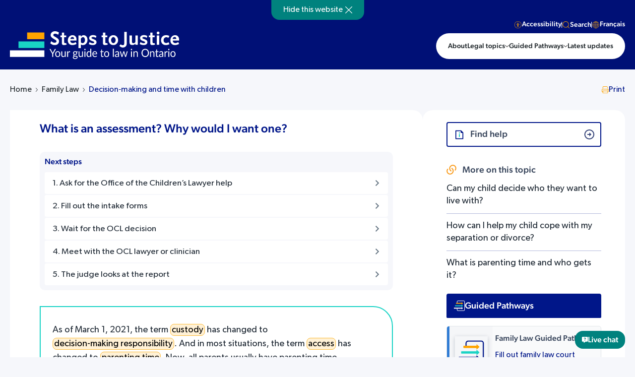

--- FILE ---
content_type: text/html; charset=UTF-8
request_url: https://stepstojustice.ca/questions/family-law/what-assessment-why-would-i-want-one/
body_size: 35353
content:
<!DOCTYPE html>
<html lang="en-US" xmlns:fb="https://www.facebook.com/2008/fbml" xmlns:addthis="https://www.addthis.com/help/api-spec"  class=" answer-page ">
<head><meta charset="utf-8"><script>if(navigator.userAgent.match(/MSIE|Internet Explorer/i)||navigator.userAgent.match(/Trident\/7\..*?rv:11/i)){var href=document.location.href;if(!href.match(/[?&]nowprocket/)){if(href.indexOf("?")==-1){if(href.indexOf("#")==-1){document.location.href=href+"?nowprocket=1"}else{document.location.href=href.replace("#","?nowprocket=1#")}}else{if(href.indexOf("#")==-1){document.location.href=href+"&nowprocket=1"}else{document.location.href=href.replace("#","&nowprocket=1#")}}}}</script><script>(()=>{class RocketLazyLoadScripts{constructor(){this.v="1.2.6",this.triggerEvents=["keydown","mousedown","mousemove","touchmove","touchstart","touchend","wheel"],this.userEventHandler=this.t.bind(this),this.touchStartHandler=this.i.bind(this),this.touchMoveHandler=this.o.bind(this),this.touchEndHandler=this.h.bind(this),this.clickHandler=this.u.bind(this),this.interceptedClicks=[],this.interceptedClickListeners=[],this.l(this),window.addEventListener("pageshow",(t=>{this.persisted=t.persisted,this.everythingLoaded&&this.m()})),this.CSPIssue=sessionStorage.getItem("rocketCSPIssue"),document.addEventListener("securitypolicyviolation",(t=>{this.CSPIssue||"script-src-elem"!==t.violatedDirective||"data"!==t.blockedURI||(this.CSPIssue=!0,sessionStorage.setItem("rocketCSPIssue",!0))})),document.addEventListener("DOMContentLoaded",(()=>{this.k()})),this.delayedScripts={normal:[],async:[],defer:[]},this.trash=[],this.allJQueries=[]}p(t){document.hidden?t.t():(this.triggerEvents.forEach((e=>window.addEventListener(e,t.userEventHandler,{passive:!0}))),window.addEventListener("touchstart",t.touchStartHandler,{passive:!0}),window.addEventListener("mousedown",t.touchStartHandler),document.addEventListener("visibilitychange",t.userEventHandler))}_(){this.triggerEvents.forEach((t=>window.removeEventListener(t,this.userEventHandler,{passive:!0}))),document.removeEventListener("visibilitychange",this.userEventHandler)}i(t){"HTML"!==t.target.tagName&&(window.addEventListener("touchend",this.touchEndHandler),window.addEventListener("mouseup",this.touchEndHandler),window.addEventListener("touchmove",this.touchMoveHandler,{passive:!0}),window.addEventListener("mousemove",this.touchMoveHandler),t.target.addEventListener("click",this.clickHandler),this.L(t.target,!0),this.S(t.target,"onclick","rocket-onclick"),this.C())}o(t){window.removeEventListener("touchend",this.touchEndHandler),window.removeEventListener("mouseup",this.touchEndHandler),window.removeEventListener("touchmove",this.touchMoveHandler,{passive:!0}),window.removeEventListener("mousemove",this.touchMoveHandler),t.target.removeEventListener("click",this.clickHandler),this.L(t.target,!1),this.S(t.target,"rocket-onclick","onclick"),this.M()}h(){window.removeEventListener("touchend",this.touchEndHandler),window.removeEventListener("mouseup",this.touchEndHandler),window.removeEventListener("touchmove",this.touchMoveHandler,{passive:!0}),window.removeEventListener("mousemove",this.touchMoveHandler)}u(t){t.target.removeEventListener("click",this.clickHandler),this.L(t.target,!1),this.S(t.target,"rocket-onclick","onclick"),this.interceptedClicks.push(t),t.preventDefault(),t.stopPropagation(),t.stopImmediatePropagation(),this.M()}O(){window.removeEventListener("touchstart",this.touchStartHandler,{passive:!0}),window.removeEventListener("mousedown",this.touchStartHandler),this.interceptedClicks.forEach((t=>{t.target.dispatchEvent(new MouseEvent("click",{view:t.view,bubbles:!0,cancelable:!0}))}))}l(t){EventTarget.prototype.addEventListenerWPRocketBase=EventTarget.prototype.addEventListener,EventTarget.prototype.addEventListener=function(e,i,o){"click"!==e||t.windowLoaded||i===t.clickHandler||t.interceptedClickListeners.push({target:this,func:i,options:o}),(this||window).addEventListenerWPRocketBase(e,i,o)}}L(t,e){this.interceptedClickListeners.forEach((i=>{i.target===t&&(e?t.removeEventListener("click",i.func,i.options):t.addEventListener("click",i.func,i.options))})),t.parentNode!==document.documentElement&&this.L(t.parentNode,e)}D(){return new Promise((t=>{this.P?this.M=t:t()}))}C(){this.P=!0}M(){this.P=!1}S(t,e,i){t.hasAttribute&&t.hasAttribute(e)&&(event.target.setAttribute(i,event.target.getAttribute(e)),event.target.removeAttribute(e))}t(){this._(this),"loading"===document.readyState?document.addEventListener("DOMContentLoaded",this.R.bind(this)):this.R()}k(){let t=[];document.querySelectorAll("script[type=rocketlazyloadscript][data-rocket-src]").forEach((e=>{let i=e.getAttribute("data-rocket-src");if(i&&!i.startsWith("data:")){0===i.indexOf("//")&&(i=location.protocol+i);try{const o=new URL(i).origin;o!==location.origin&&t.push({src:o,crossOrigin:e.crossOrigin||"module"===e.getAttribute("data-rocket-type")})}catch(t){}}})),t=[...new Map(t.map((t=>[JSON.stringify(t),t]))).values()],this.T(t,"preconnect")}async R(){this.lastBreath=Date.now(),this.j(this),this.F(this),this.I(),this.W(),this.q(),await this.A(this.delayedScripts.normal),await this.A(this.delayedScripts.defer),await this.A(this.delayedScripts.async);try{await this.U(),await this.H(this),await this.J()}catch(t){console.error(t)}window.dispatchEvent(new Event("rocket-allScriptsLoaded")),this.everythingLoaded=!0,this.D().then((()=>{this.O()})),this.N()}W(){document.querySelectorAll("script[type=rocketlazyloadscript]").forEach((t=>{t.hasAttribute("data-rocket-src")?t.hasAttribute("async")&&!1!==t.async?this.delayedScripts.async.push(t):t.hasAttribute("defer")&&!1!==t.defer||"module"===t.getAttribute("data-rocket-type")?this.delayedScripts.defer.push(t):this.delayedScripts.normal.push(t):this.delayedScripts.normal.push(t)}))}async B(t){if(await this.G(),!0!==t.noModule||!("noModule"in HTMLScriptElement.prototype))return new Promise((e=>{let i;function o(){(i||t).setAttribute("data-rocket-status","executed"),e()}try{if(navigator.userAgent.indexOf("Firefox/")>0||""===navigator.vendor||this.CSPIssue)i=document.createElement("script"),[...t.attributes].forEach((t=>{let e=t.nodeName;"type"!==e&&("data-rocket-type"===e&&(e="type"),"data-rocket-src"===e&&(e="src"),i.setAttribute(e,t.nodeValue))})),t.text&&(i.text=t.text),i.hasAttribute("src")?(i.addEventListener("load",o),i.addEventListener("error",(function(){i.setAttribute("data-rocket-status","failed-network"),e()})),setTimeout((()=>{i.isConnected||e()}),1)):(i.text=t.text,o()),t.parentNode.replaceChild(i,t);else{const i=t.getAttribute("data-rocket-type"),s=t.getAttribute("data-rocket-src");i?(t.type=i,t.removeAttribute("data-rocket-type")):t.removeAttribute("type"),t.addEventListener("load",o),t.addEventListener("error",(i=>{this.CSPIssue&&i.target.src.startsWith("data:")?(console.log("WPRocket: data-uri blocked by CSP -> fallback"),t.removeAttribute("src"),this.B(t).then(e)):(t.setAttribute("data-rocket-status","failed-network"),e())})),s?(t.removeAttribute("data-rocket-src"),t.src=s):t.src="data:text/javascript;base64,"+window.btoa(unescape(encodeURIComponent(t.text)))}}catch(i){t.setAttribute("data-rocket-status","failed-transform"),e()}}));t.setAttribute("data-rocket-status","skipped")}async A(t){const e=t.shift();return e&&e.isConnected?(await this.B(e),this.A(t)):Promise.resolve()}q(){this.T([...this.delayedScripts.normal,...this.delayedScripts.defer,...this.delayedScripts.async],"preload")}T(t,e){var i=document.createDocumentFragment();t.forEach((t=>{const o=t.getAttribute&&t.getAttribute("data-rocket-src")||t.src;if(o&&!o.startsWith("data:")){const s=document.createElement("link");s.href=o,s.rel=e,"preconnect"!==e&&(s.as="script"),t.getAttribute&&"module"===t.getAttribute("data-rocket-type")&&(s.crossOrigin=!0),t.crossOrigin&&(s.crossOrigin=t.crossOrigin),t.integrity&&(s.integrity=t.integrity),i.appendChild(s),this.trash.push(s)}})),document.head.appendChild(i)}j(t){let e={};function i(i,o){return e[o].eventsToRewrite.indexOf(i)>=0&&!t.everythingLoaded?"rocket-"+i:i}function o(t,o){!function(t){e[t]||(e[t]={originalFunctions:{add:t.addEventListener,remove:t.removeEventListener},eventsToRewrite:[]},t.addEventListener=function(){arguments[0]=i(arguments[0],t),e[t].originalFunctions.add.apply(t,arguments)},t.removeEventListener=function(){arguments[0]=i(arguments[0],t),e[t].originalFunctions.remove.apply(t,arguments)})}(t),e[t].eventsToRewrite.push(o)}function s(e,i){let o=e[i];e[i]=null,Object.defineProperty(e,i,{get:()=>o||function(){},set(s){t.everythingLoaded?o=s:e["rocket"+i]=o=s}})}o(document,"DOMContentLoaded"),o(window,"DOMContentLoaded"),o(window,"load"),o(window,"pageshow"),o(document,"readystatechange"),s(document,"onreadystatechange"),s(window,"onload"),s(window,"onpageshow");try{Object.defineProperty(document,"readyState",{get:()=>t.rocketReadyState,set(e){t.rocketReadyState=e},configurable:!0}),document.readyState="loading"}catch(t){console.log("WPRocket DJE readyState conflict, bypassing")}}F(t){let e;function i(e){return t.everythingLoaded?e:e.split(" ").map((t=>"load"===t||0===t.indexOf("load.")?"rocket-jquery-load":t)).join(" ")}function o(o){function s(t){const e=o.fn[t];o.fn[t]=o.fn.init.prototype[t]=function(){return this[0]===window&&("string"==typeof arguments[0]||arguments[0]instanceof String?arguments[0]=i(arguments[0]):"object"==typeof arguments[0]&&Object.keys(arguments[0]).forEach((t=>{const e=arguments[0][t];delete arguments[0][t],arguments[0][i(t)]=e}))),e.apply(this,arguments),this}}o&&o.fn&&!t.allJQueries.includes(o)&&(o.fn.ready=o.fn.init.prototype.ready=function(e){return t.domReadyFired?e.bind(document)(o):document.addEventListener("rocket-DOMContentLoaded",(()=>e.bind(document)(o))),o([])},s("on"),s("one"),t.allJQueries.push(o)),e=o}o(window.jQuery),Object.defineProperty(window,"jQuery",{get:()=>e,set(t){o(t)}})}async H(t){const e=document.querySelector("script[data-webpack]");e&&(await async function(){return new Promise((t=>{e.addEventListener("load",t),e.addEventListener("error",t)}))}(),await t.K(),await t.H(t))}async U(){this.domReadyFired=!0;try{document.readyState="interactive"}catch(t){}await this.G(),document.dispatchEvent(new Event("rocket-readystatechange")),await this.G(),document.rocketonreadystatechange&&document.rocketonreadystatechange(),await this.G(),document.dispatchEvent(new Event("rocket-DOMContentLoaded")),await this.G(),window.dispatchEvent(new Event("rocket-DOMContentLoaded"))}async J(){try{document.readyState="complete"}catch(t){}await this.G(),document.dispatchEvent(new Event("rocket-readystatechange")),await this.G(),document.rocketonreadystatechange&&document.rocketonreadystatechange(),await this.G(),window.dispatchEvent(new Event("rocket-load")),await this.G(),window.rocketonload&&window.rocketonload(),await this.G(),this.allJQueries.forEach((t=>t(window).trigger("rocket-jquery-load"))),await this.G();const t=new Event("rocket-pageshow");t.persisted=this.persisted,window.dispatchEvent(t),await this.G(),window.rocketonpageshow&&window.rocketonpageshow({persisted:this.persisted}),this.windowLoaded=!0}m(){document.onreadystatechange&&document.onreadystatechange(),window.onload&&window.onload(),window.onpageshow&&window.onpageshow({persisted:this.persisted})}I(){const t=new Map;document.write=document.writeln=function(e){const i=document.currentScript;i||console.error("WPRocket unable to document.write this: "+e);const o=document.createRange(),s=i.parentElement;let n=t.get(i);void 0===n&&(n=i.nextSibling,t.set(i,n));const c=document.createDocumentFragment();o.setStart(c,0),c.appendChild(o.createContextualFragment(e)),s.insertBefore(c,n)}}async G(){Date.now()-this.lastBreath>45&&(await this.K(),this.lastBreath=Date.now())}async K(){return document.hidden?new Promise((t=>setTimeout(t))):new Promise((t=>requestAnimationFrame(t)))}N(){this.trash.forEach((t=>t.remove()))}static run(){const t=new RocketLazyLoadScripts;t.p(t)}}RocketLazyLoadScripts.run()})();</script>
    
    <meta name="viewport" content="width=device-width, initial-scale=1.0">
    <meta name="format-detection" content="telephone=no">    
    <meta name='robots' content='index, follow, max-image-preview:large, max-snippet:-1, max-video-preview:-1' />
	<style>img:is([sizes="auto" i], [sizes^="auto," i]) { contain-intrinsic-size: 3000px 1500px }</style>
	<link rel="alternate" hreflang="en" href="https://stepstojustice.ca/questions/family-law/what-assessment-why-would-i-want-one/" />
<link rel="alternate" hreflang="fr" href="https://stepstojustice.ca/fr/questions/family-law/quest-ce-quune-evaluation-pourquoi-voudrais-je-en-obtenir-une/" />
<link rel="alternate" hreflang="x-default" href="https://stepstojustice.ca/questions/family-law/what-assessment-why-would-i-want-one/" />

	<!-- This site is optimized with the Yoast SEO Premium plugin v23.9 (Yoast SEO v23.9) - https://yoast.com/wordpress/plugins/seo/ -->
	<title>What is an assessment? Why would I want one? - Steps to Justice</title>
<link rel="preload" as="font" href="https://stepstojustice.ca/wp-content/themes/stepstojustice/fonts/sfpro-text-regular.woff2" crossorigin>
<link rel="preload" as="font" href="https://stepstojustice.ca/wp-content/themes/stepstojustice/fonts/sfpro-text-medium.woff2" crossorigin>
<link rel="preload" as="font" href="https://stepstojustice.ca/wp-content/themes/stepstojustice/fonts/montserrat-bold.woff2" crossorigin>
<link rel="preload" as="font" href="https://stepstojustice.ca/wp-content/themes/stepstojustice/fonts/sfpro-text-bold.woff2" crossorigin>
<link rel="preload" as="font" href="https://stepstojustice.ca/wp-content/themes/stepstojustice/fonts/sfpro-text-semibold.woff2" crossorigin><link rel="preload" data-rocket-preload as="image" href="https://stepstojustice.ca/wp-content/themes/stepstojustice/images/logo-s2j.svg" fetchpriority="high">
	<meta name="description" content="As of March 1, 2021, the term custody has changed to decision-making responsibility. And in most situations, the term access has changed to parenting" />
	<link rel="canonical" href="https://stepstojustice.ca/questions/family-law/what-assessment-why-would-i-want-one/" />
	<meta property="og:locale" content="en_US" />
	<meta property="og:type" content="article" />
	<meta property="og:title" content="What is an assessment? Why would I want one? - Steps to Justice" />
	<meta property="og:description" content="As of March 1, 2021, the term custody has changed to decision-making responsibility. And in most situations, the term access has changed to parenting" />
	<meta property="og:url" content="https://stepstojustice.ca/questions/family-law/what-assessment-why-would-i-want-one/" />
	<meta property="og:site_name" content="Steps to Justice" />
	<meta property="article:publisher" content="https://www.facebook.com/CLEOLegalRights/" />
	<meta property="article:modified_time" content="2022-06-03T20:16:04+00:00" />
	<meta property="og:image" content="https://stepstojustice.ca/wp-content/uploads/Steps-to-Justice-logo.jpg" />
	<meta property="og:image:width" content="1200" />
	<meta property="og:image:height" content="650" />
	<meta property="og:image:type" content="image/jpeg" />
	<meta name="twitter:card" content="summary_large_image" />
	<meta name="twitter:site" content="@CLEOLegalRights" />
	<meta name="twitter:label1" content="Est. reading time" />
	<meta name="twitter:data1" content="2 minutes" />
	<script type="application/ld+json" class="yoast-schema-graph">{"@context":"https://schema.org","@graph":[{"@type":"WebPage","@id":"https://stepstojustice.ca/questions/family-law/what-assessment-why-would-i-want-one/","url":"https://stepstojustice.ca/questions/family-law/what-assessment-why-would-i-want-one/","name":"What is an assessment? Why would I want one? - Steps to Justice","isPartOf":{"@id":"https://stepstojustice.ca/#website"},"datePublished":"2015-12-02T19:45:19+00:00","dateModified":"2022-06-03T20:16:04+00:00","description":"As of March 1, 2021, the term custody has changed to decision-making responsibility. And in most situations, the term access has changed to parenting","breadcrumb":{"@id":"https://stepstojustice.ca/questions/family-law/what-assessment-why-would-i-want-one/#breadcrumb"},"inLanguage":"en-US","potentialAction":[{"@type":"ReadAction","target":["https://stepstojustice.ca/questions/family-law/what-assessment-why-would-i-want-one/"]}]},{"@type":"BreadcrumbList","@id":"https://stepstojustice.ca/questions/family-law/what-assessment-why-would-i-want-one/#breadcrumb","itemListElement":[{"@type":"ListItem","position":1,"name":"Home","item":"https://stepstojustice.ca/"},{"@type":"ListItem","position":2,"name":"Questions","item":"https://stepstojustice.ca/questions/"},{"@type":"ListItem","position":3,"name":"What is an assessment? Why would I want one?"}]},{"@type":"WebSite","@id":"https://stepstojustice.ca/#website","url":"https://stepstojustice.ca/","name":"Steps to Justice","description":"Step-by-step information about legal problems","publisher":{"@id":"https://stepstojustice.ca/#organization"},"potentialAction":[{"@type":"SearchAction","target":{"@type":"EntryPoint","urlTemplate":"https://stepstojustice.ca/?s={search_term_string}"},"query-input":{"@type":"PropertyValueSpecification","valueRequired":true,"valueName":"search_term_string"}}],"inLanguage":"en-US"},{"@type":"Organization","@id":"https://stepstojustice.ca/#organization","name":"Justice pas-à-pas","url":"https://stepstojustice.ca/","logo":{"@type":"ImageObject","inLanguage":"en-US","@id":"https://stepstojustice.ca/#/schema/logo/image/","url":"https://stepstojustice.ca/wp-content/uploads/2020/10/logo-s2j.png","contentUrl":"https://stepstojustice.ca/wp-content/uploads/2020/10/logo-s2j.png","width":1000,"height":146,"caption":"Justice pas-à-pas"},"image":{"@id":"https://stepstojustice.ca/#/schema/logo/image/"},"sameAs":["https://www.facebook.com/CLEOLegalRights/","https://x.com/CLEOLegalRights","https://www.instagram.com/communitylegaleducationon/"]}]}</script>
	<!-- / Yoast SEO Premium plugin. -->


<link rel='dns-prefetch' href='//static.addtoany.com' />
<link rel='dns-prefetch' href='//npmcdn.com' />
<link rel='dns-prefetch' href='//s7.addthis.com' />
<link rel='dns-prefetch' href='//cdn.jsdelivr.net' />
<link rel='dns-prefetch' href='//code.jquery.com' />
<link rel='dns-prefetch' href='//www.google-analytics.com' />
<link rel='dns-prefetch' href='//www.googletagmanager.com' />
<style id='wp-emoji-styles-inline-css' type='text/css'>

	img.wp-smiley, img.emoji {
		display: inline !important;
		border: none !important;
		box-shadow: none !important;
		height: 1em !important;
		width: 1em !important;
		margin: 0 0.07em !important;
		vertical-align: -0.1em !important;
		background: none !important;
		padding: 0 !important;
	}
</style>
<link rel='stylesheet' id='wp-block-library-css' href='https://stepstojustice.ca/wp-includes/css/dist/block-library/style.min.css?ver=6.7.4'  media='all' />
<style id='classic-theme-styles-inline-css' type='text/css'>
/*! This file is auto-generated */
.wp-block-button__link{color:#fff;background-color:#32373c;border-radius:9999px;box-shadow:none;text-decoration:none;padding:calc(.667em + 2px) calc(1.333em + 2px);font-size:1.125em}.wp-block-file__button{background:#32373c;color:#fff;text-decoration:none}
</style>
<style id='global-styles-inline-css' type='text/css'>
:root{--wp--preset--aspect-ratio--square: 1;--wp--preset--aspect-ratio--4-3: 4/3;--wp--preset--aspect-ratio--3-4: 3/4;--wp--preset--aspect-ratio--3-2: 3/2;--wp--preset--aspect-ratio--2-3: 2/3;--wp--preset--aspect-ratio--16-9: 16/9;--wp--preset--aspect-ratio--9-16: 9/16;--wp--preset--color--black: #000000;--wp--preset--color--cyan-bluish-gray: #abb8c3;--wp--preset--color--white: #ffffff;--wp--preset--color--pale-pink: #f78da7;--wp--preset--color--vivid-red: #cf2e2e;--wp--preset--color--luminous-vivid-orange: #ff6900;--wp--preset--color--luminous-vivid-amber: #fcb900;--wp--preset--color--light-green-cyan: #7bdcb5;--wp--preset--color--vivid-green-cyan: #00d084;--wp--preset--color--pale-cyan-blue: #8ed1fc;--wp--preset--color--vivid-cyan-blue: #0693e3;--wp--preset--color--vivid-purple: #9b51e0;--wp--preset--gradient--vivid-cyan-blue-to-vivid-purple: linear-gradient(135deg,rgba(6,147,227,1) 0%,rgb(155,81,224) 100%);--wp--preset--gradient--light-green-cyan-to-vivid-green-cyan: linear-gradient(135deg,rgb(122,220,180) 0%,rgb(0,208,130) 100%);--wp--preset--gradient--luminous-vivid-amber-to-luminous-vivid-orange: linear-gradient(135deg,rgba(252,185,0,1) 0%,rgba(255,105,0,1) 100%);--wp--preset--gradient--luminous-vivid-orange-to-vivid-red: linear-gradient(135deg,rgba(255,105,0,1) 0%,rgb(207,46,46) 100%);--wp--preset--gradient--very-light-gray-to-cyan-bluish-gray: linear-gradient(135deg,rgb(238,238,238) 0%,rgb(169,184,195) 100%);--wp--preset--gradient--cool-to-warm-spectrum: linear-gradient(135deg,rgb(74,234,220) 0%,rgb(151,120,209) 20%,rgb(207,42,186) 40%,rgb(238,44,130) 60%,rgb(251,105,98) 80%,rgb(254,248,76) 100%);--wp--preset--gradient--blush-light-purple: linear-gradient(135deg,rgb(255,206,236) 0%,rgb(152,150,240) 100%);--wp--preset--gradient--blush-bordeaux: linear-gradient(135deg,rgb(254,205,165) 0%,rgb(254,45,45) 50%,rgb(107,0,62) 100%);--wp--preset--gradient--luminous-dusk: linear-gradient(135deg,rgb(255,203,112) 0%,rgb(199,81,192) 50%,rgb(65,88,208) 100%);--wp--preset--gradient--pale-ocean: linear-gradient(135deg,rgb(255,245,203) 0%,rgb(182,227,212) 50%,rgb(51,167,181) 100%);--wp--preset--gradient--electric-grass: linear-gradient(135deg,rgb(202,248,128) 0%,rgb(113,206,126) 100%);--wp--preset--gradient--midnight: linear-gradient(135deg,rgb(2,3,129) 0%,rgb(40,116,252) 100%);--wp--preset--font-size--small: 13px;--wp--preset--font-size--medium: 20px;--wp--preset--font-size--large: 36px;--wp--preset--font-size--x-large: 42px;--wp--preset--spacing--20: 0.44rem;--wp--preset--spacing--30: 0.67rem;--wp--preset--spacing--40: 1rem;--wp--preset--spacing--50: 1.5rem;--wp--preset--spacing--60: 2.25rem;--wp--preset--spacing--70: 3.38rem;--wp--preset--spacing--80: 5.06rem;--wp--preset--shadow--natural: 6px 6px 9px rgba(0, 0, 0, 0.2);--wp--preset--shadow--deep: 12px 12px 50px rgba(0, 0, 0, 0.4);--wp--preset--shadow--sharp: 6px 6px 0px rgba(0, 0, 0, 0.2);--wp--preset--shadow--outlined: 6px 6px 0px -3px rgba(255, 255, 255, 1), 6px 6px rgba(0, 0, 0, 1);--wp--preset--shadow--crisp: 6px 6px 0px rgba(0, 0, 0, 1);}:where(.is-layout-flex){gap: 0.5em;}:where(.is-layout-grid){gap: 0.5em;}body .is-layout-flex{display: flex;}.is-layout-flex{flex-wrap: wrap;align-items: center;}.is-layout-flex > :is(*, div){margin: 0;}body .is-layout-grid{display: grid;}.is-layout-grid > :is(*, div){margin: 0;}:where(.wp-block-columns.is-layout-flex){gap: 2em;}:where(.wp-block-columns.is-layout-grid){gap: 2em;}:where(.wp-block-post-template.is-layout-flex){gap: 1.25em;}:where(.wp-block-post-template.is-layout-grid){gap: 1.25em;}.has-black-color{color: var(--wp--preset--color--black) !important;}.has-cyan-bluish-gray-color{color: var(--wp--preset--color--cyan-bluish-gray) !important;}.has-white-color{color: var(--wp--preset--color--white) !important;}.has-pale-pink-color{color: var(--wp--preset--color--pale-pink) !important;}.has-vivid-red-color{color: var(--wp--preset--color--vivid-red) !important;}.has-luminous-vivid-orange-color{color: var(--wp--preset--color--luminous-vivid-orange) !important;}.has-luminous-vivid-amber-color{color: var(--wp--preset--color--luminous-vivid-amber) !important;}.has-light-green-cyan-color{color: var(--wp--preset--color--light-green-cyan) !important;}.has-vivid-green-cyan-color{color: var(--wp--preset--color--vivid-green-cyan) !important;}.has-pale-cyan-blue-color{color: var(--wp--preset--color--pale-cyan-blue) !important;}.has-vivid-cyan-blue-color{color: var(--wp--preset--color--vivid-cyan-blue) !important;}.has-vivid-purple-color{color: var(--wp--preset--color--vivid-purple) !important;}.has-black-background-color{background-color: var(--wp--preset--color--black) !important;}.has-cyan-bluish-gray-background-color{background-color: var(--wp--preset--color--cyan-bluish-gray) !important;}.has-white-background-color{background-color: var(--wp--preset--color--white) !important;}.has-pale-pink-background-color{background-color: var(--wp--preset--color--pale-pink) !important;}.has-vivid-red-background-color{background-color: var(--wp--preset--color--vivid-red) !important;}.has-luminous-vivid-orange-background-color{background-color: var(--wp--preset--color--luminous-vivid-orange) !important;}.has-luminous-vivid-amber-background-color{background-color: var(--wp--preset--color--luminous-vivid-amber) !important;}.has-light-green-cyan-background-color{background-color: var(--wp--preset--color--light-green-cyan) !important;}.has-vivid-green-cyan-background-color{background-color: var(--wp--preset--color--vivid-green-cyan) !important;}.has-pale-cyan-blue-background-color{background-color: var(--wp--preset--color--pale-cyan-blue) !important;}.has-vivid-cyan-blue-background-color{background-color: var(--wp--preset--color--vivid-cyan-blue) !important;}.has-vivid-purple-background-color{background-color: var(--wp--preset--color--vivid-purple) !important;}.has-black-border-color{border-color: var(--wp--preset--color--black) !important;}.has-cyan-bluish-gray-border-color{border-color: var(--wp--preset--color--cyan-bluish-gray) !important;}.has-white-border-color{border-color: var(--wp--preset--color--white) !important;}.has-pale-pink-border-color{border-color: var(--wp--preset--color--pale-pink) !important;}.has-vivid-red-border-color{border-color: var(--wp--preset--color--vivid-red) !important;}.has-luminous-vivid-orange-border-color{border-color: var(--wp--preset--color--luminous-vivid-orange) !important;}.has-luminous-vivid-amber-border-color{border-color: var(--wp--preset--color--luminous-vivid-amber) !important;}.has-light-green-cyan-border-color{border-color: var(--wp--preset--color--light-green-cyan) !important;}.has-vivid-green-cyan-border-color{border-color: var(--wp--preset--color--vivid-green-cyan) !important;}.has-pale-cyan-blue-border-color{border-color: var(--wp--preset--color--pale-cyan-blue) !important;}.has-vivid-cyan-blue-border-color{border-color: var(--wp--preset--color--vivid-cyan-blue) !important;}.has-vivid-purple-border-color{border-color: var(--wp--preset--color--vivid-purple) !important;}.has-vivid-cyan-blue-to-vivid-purple-gradient-background{background: var(--wp--preset--gradient--vivid-cyan-blue-to-vivid-purple) !important;}.has-light-green-cyan-to-vivid-green-cyan-gradient-background{background: var(--wp--preset--gradient--light-green-cyan-to-vivid-green-cyan) !important;}.has-luminous-vivid-amber-to-luminous-vivid-orange-gradient-background{background: var(--wp--preset--gradient--luminous-vivid-amber-to-luminous-vivid-orange) !important;}.has-luminous-vivid-orange-to-vivid-red-gradient-background{background: var(--wp--preset--gradient--luminous-vivid-orange-to-vivid-red) !important;}.has-very-light-gray-to-cyan-bluish-gray-gradient-background{background: var(--wp--preset--gradient--very-light-gray-to-cyan-bluish-gray) !important;}.has-cool-to-warm-spectrum-gradient-background{background: var(--wp--preset--gradient--cool-to-warm-spectrum) !important;}.has-blush-light-purple-gradient-background{background: var(--wp--preset--gradient--blush-light-purple) !important;}.has-blush-bordeaux-gradient-background{background: var(--wp--preset--gradient--blush-bordeaux) !important;}.has-luminous-dusk-gradient-background{background: var(--wp--preset--gradient--luminous-dusk) !important;}.has-pale-ocean-gradient-background{background: var(--wp--preset--gradient--pale-ocean) !important;}.has-electric-grass-gradient-background{background: var(--wp--preset--gradient--electric-grass) !important;}.has-midnight-gradient-background{background: var(--wp--preset--gradient--midnight) !important;}.has-small-font-size{font-size: var(--wp--preset--font-size--small) !important;}.has-medium-font-size{font-size: var(--wp--preset--font-size--medium) !important;}.has-large-font-size{font-size: var(--wp--preset--font-size--large) !important;}.has-x-large-font-size{font-size: var(--wp--preset--font-size--x-large) !important;}
:where(.wp-block-post-template.is-layout-flex){gap: 1.25em;}:where(.wp-block-post-template.is-layout-grid){gap: 1.25em;}
:where(.wp-block-columns.is-layout-flex){gap: 2em;}:where(.wp-block-columns.is-layout-grid){gap: 2em;}
:root :where(.wp-block-pullquote){font-size: 1.5em;line-height: 1.6;}
</style>
<link data-minify="1" rel='stylesheet' id='ub-extension-style-css-css' href='https://stepstojustice.ca/wp-content/cache/min/1/wp-content/plugins/ultimate-blocks/src/extensions/style.css?ver=1763373950'  media='all' />
<link data-minify="1" rel='stylesheet' id='wpml-blocks-css' href='https://stepstojustice.ca/wp-content/cache/min/1/wp-content/plugins/sitepress-multilingual-cms/dist/css/blocks/styles.css?ver=1763373950'  media='all' />
<link data-minify="1" rel='stylesheet' id='tco-assesment-css' href='https://stepstojustice.ca/wp-content/cache/min/1/wp-content/plugins/assesment-tco/css/style.css?ver=1763373950'  media='all' />
<link data-minify="1" rel='stylesheet' id='menu-image-css' href='https://stepstojustice.ca/wp-content/cache/min/1/wp-content/plugins/menu-image/includes/css/menu-image.css?ver=1763373950'  media='all' />
<link data-minify="1" rel='stylesheet' id='h5p-plugin-styles-css' href='https://stepstojustice.ca/wp-content/cache/min/1/wp-content/plugins/h5p/h5p-php-library/styles/h5p.css?ver=1763373950'  media='all' />
<link rel='stylesheet' id='wp-members-css' href='https://stepstojustice.ca/wp-content/plugins/wp-members/assets/css/forms/generic-no-float.min.css?ver=3.4.9.7'  media='all' />
<link data-minify="1" rel='stylesheet' id='popup-maker-site-css' href='https://stepstojustice.ca/wp-content/cache/min/1/wp-content/uploads/pum/pum-site-styles.css?ver=1763373950'  media='all' />
<link rel='stylesheet' id='addthis_all_pages-css' href='https://stepstojustice.ca/wp-content/plugins/addthis/frontend/build/addthis_wordpress_public.min.css?ver=6.7.4'  media='all' />
<link rel='stylesheet' id='addtoany-css' href='https://stepstojustice.ca/wp-content/plugins/add-to-any/addtoany.min.css?ver=1.16'  media='all' />
<style id='addtoany-inline-css' type='text/css'>
.a2a_overlay {
	backdrop-filter: none!important;
	background-color: rgba(0, 0, 0, 0.5)!important;
}
.a2a_full {
	box-shadow: none!important;
}
.a2a_full_services a::after {
	display: none!important;
}
.a2a_full_footer {
	display: none!important;
}
.a2a_full_header {
	display: none!important;
}
.a2a_full {
	height: auto!important;
	border: none!important;
	background: white!important;
}
.a2a_full_services {
	padding: 20px!important;
}
#a2apage_full_services .a2a_i {
	border: none!important;
	color: #333!important;
}
#a2apage_full_services .a2a_i:hover,
#a2apage_full_services .a2a_i:focus {
	background-color: #f1f3f8!important;
}
#a2apage_full_services > i {
	display: none;
}
#a2apage_full {
	top: 45%!important;
}
</style>
<link data-minify="1" rel='stylesheet' id='ultimate_blocks-cgb-style-css-css' href='https://stepstojustice.ca/wp-content/cache/min/1/wp-content/plugins/ultimate-blocks/dist/blocks.style.build.css?ver=1763373950'  media='all' />
<link data-minify="1" rel='stylesheet' id='s2j-style-css' href='https://stepstojustice.ca/wp-content/cache/min/1/wp-content/themes/stepstojustice/css/styles-new.css?ver=1763373950'  media='all' />
<link data-minify="1" rel='stylesheet' id='s2j-style-plugins-css' href='https://stepstojustice.ca/wp-content/cache/min/1/wp-content/themes/stepstojustice/css/plugins.css?ver=1763373950'  media='all' />
<link data-minify="1" rel='stylesheet' id='s2j-custom-style-css' href='https://stepstojustice.ca/wp-content/cache/min/1/wp-content/themes/stepstojustice/css/custom-style.css?ver=1763373950'  media='all' />
<link rel='stylesheet' id='s2j-resources-style-css' href='https://stepstojustice.ca/wp-content/themes/stepstojustice/css/resources.css?ver=1762243672'  media='all' />
<link data-minify="1" rel='stylesheet' id='s2j-custom-main-css' href='https://stepstojustice.ca/wp-content/cache/min/1/wp-content/themes/stepstojustice/css/custom-main.css?ver=1763373950'  media='all' />
<link data-minify="1" rel='stylesheet' id='s2j-update-css' href='https://stepstojustice.ca/wp-content/cache/min/1/wp-content/themes/stepstojustice/css/update.min.css?ver=1763373950'  media='all' />
<link data-minify="1" rel='stylesheet' id='s2j-wpforms-css' href='https://stepstojustice.ca/wp-content/cache/min/1/wp-content/themes/stepstojustice/css/wpforms.custom.css?ver=1763373950'  media='all' />
<link data-minify="1" rel='stylesheet' id='s2j-slick-css-css' href='https://stepstojustice.ca/wp-content/cache/min/1/npm/slick-carousel@1.8.1/slick/slick.css?ver=1763373950'  media='all' />
<link data-minify="1" rel='stylesheet' id='jquery-ui-autocomplete-css' href='https://stepstojustice.ca/wp-content/cache/min/1/ui/1.13.2/themes/base/jquery-ui.css?ver=1763373950'  media='all' />
<link rel="https://api.w.org/" href="https://stepstojustice.ca/wp-json/" /><link rel="alternate" title="JSON" type="application/json" href="https://stepstojustice.ca/wp-json/wp/v2/questions/1170879" /><link rel="EditURI" type="application/rsd+xml" title="RSD" href="https://stepstojustice.ca/xmlrpc.php?rsd" />
<meta name="generator" content="WordPress 6.7.4" />
<link rel='shortlink' href='https://stepstojustice.ca/?p=1170879' />
<link rel="alternate" title="oEmbed (JSON)" type="application/json+oembed" href="https://stepstojustice.ca/wp-json/oembed/1.0/embed?url=https%3A%2F%2Fstepstojustice.ca%2Fquestions%2Ffamily-law%2Fwhat-assessment-why-would-i-want-one%2F" />
<link rel="alternate" title="oEmbed (XML)" type="text/xml+oembed" href="https://stepstojustice.ca/wp-json/oembed/1.0/embed?url=https%3A%2F%2Fstepstojustice.ca%2Fquestions%2Ffamily-law%2Fwhat-assessment-why-would-i-want-one%2F&#038;format=xml" />

	<style></style>

	<meta name="generator" content="WPML ver:4.6.14 stt:1,4;" />
    <script type="rocketlazyloadscript">
        var LANG='en',THEME_URL='https://stepstojustice.ca/wp-content/themes/cleo-all-clinics',AJAX_URL='https://stepstojustice.ca/wp-admin/admin-ajax.php';
    </script>
    		<style>
			.algolia-search-highlight {
				background-color: #fffbcc;
				border-radius: 2px;
				font-style: normal;
			}
		</style>
		<link rel="icon" href="https://stepstojustice.ca/wp-content/uploads/cropped-favicon-32x32.png" sizes="32x32" />
<link rel="icon" href="https://stepstojustice.ca/wp-content/uploads/cropped-favicon-192x192.png" sizes="192x192" />
<link rel="apple-touch-icon" href="https://stepstojustice.ca/wp-content/uploads/cropped-favicon-180x180.png" />
<meta name="msapplication-TileImage" content="https://stepstojustice.ca/wp-content/uploads/cropped-favicon-270x270.png" />
<meta name="generator" content="WordPress Download Manager 3.3.02" />
                <style>
        /* WPDM Link Template Styles */        </style>
        <noscript><style id="rocket-lazyload-nojs-css">.rll-youtube-player, [data-lazy-src]{display:none !important;}</style></noscript>    <script type="rocketlazyloadscript">
        var ajax_url = "https://stepstojustice.ca/wp-admin/admin-ajax.php";
    </script>
        <!-- Google Tag Manager -->
    <script type="rocketlazyloadscript">(function(w,d,s,l,i){w[l]=w[l]||[];w[l].push({'gtm.start':
                new Date().getTime(),event:'gtm.js'});var f=d.getElementsByTagName(s)[0],
            j=d.createElement(s),dl=l!='dataLayer'?'&l='+l:'';j.async=true;j.src=
            'https://www.googletagmanager.com/gtm.js?id='+i+dl;f.parentNode.insertBefore(j,f);
        })(window,document,'script','dataLayer','GTM-5TP7N4D');</script>
    <!-- End Google Tag Manager -->
                
<style id="rocket-lazyrender-inline-css">[data-wpr-lazyrender] {content-visibility: auto;}</style><meta name="generator" content="WP Rocket 3.17.3" data-wpr-features="wpr_delay_js wpr_defer_js wpr_minify_js wpr_preload_fonts wpr_lazyload_images wpr_automatic_lazy_rendering wpr_oci wpr_image_dimensions wpr_minify_css wpr_desktop wpr_dns_prefetch" /></head>
<body class="layout post_id-1170879 post_type-questions">
    <!-- Google Tag Manager (noscript) -->
    <noscript><iframe src="https://www.googletagmanager.com/ns.html?id=GTM-5TP7N4D"
                  height="0" width="0" style="display:none;visibility:hidden"></iframe></noscript>
    <!-- End Google Tag Manager (noscript) -->
<header  class="header js-sticky-header">
    <div  class="close-window-button js-close-browser-window" tabindex="0">
        <span>Hide this website</span>
        <button class="close-window-button__dismiss js-hide-btn" title="Hide button" aria-label="Hide" onclick="this.parentElement.style.display = 'none'">
            <svg class="close-window-button__dismiss-icon" width="14" height="14" viewbox="0 0 14 14" fill="none" xmlns="http://www.w3.org/2000/svg">
                <path d="M12.8059 13.7962C13.0776 14.0679 13.5246 14.0679 13.7962 13.7962C14.0679 13.5246 14.0679 13.0776 13.7962 12.8059L7.9903 7L13.7962 1.19405C14.0679 0.922379 14.0679 0.47543 13.7962 0.203756C13.5246 -0.0679186 13.0776 -0.0679186 12.8059 0.203756L7 6.0097L1.19843 0.203756C0.92676 -0.0679186 0.479812 -0.0679186 0.208138 0.203756C-0.0635369 0.47543 -0.0635369 0.922379 0.208138 1.19405L6.0097 7L0.203756 12.8059C-0.0679186 13.0776 -0.0679186 13.5246 0.203756 13.7962C0.47543 14.0679 0.922379 14.0679 1.19405 13.7962L7 7.9903L12.8059 13.7962Z" fill="white" />
            </svg>
        </button>
    </div>
    <div  class="header__mobile-bar">
        <a class="header__logo" href="https://stepstojustice.ca" style="aspect-ratio: 341 / 56">
            <img fetchpriority="high" width="341" height="56" class="header__logo-image" src="https://stepstojustice.ca/wp-content/themes/stepstojustice/images/logo-s2j.svg" alt="Step to Justice">
        </a>
        <button class="nav-toggle" aria-controls="mobile-menu" aria-expanded="false" aria-label="Toggle navigation menu" onclick="toggleMobileMenu(this, '#mobile-menu')">
            <span class="nav-toggle__container">
                <span class="nav-toggle__bar"></span>
                <span class="nav-toggle__bar"></span>
                <span class="nav-toggle__bar"></span>
            </span>
        </button>
    </div>
    <div  class="header__mobile-menu" id="mobile-menu">
        <div  class="header__container">
            <a class="header__logo desktop" href="https://stepstojustice.ca" style="aspect-ratio: 341 / 56">
                <img width="341" height="56" class="header__logo-image" src="https://stepstojustice.ca/wp-content/themes/stepstojustice/images/logo-s2j.svg" alt="Step to Justice">
            </a>
            <div class="header__control">
                <div class="header__control-panel">
                    <a class="header__control-item header__control-item--accessibility" href="javscript:void(0);" id="accessibility-link">
                        <svg width="16" height="16" viewbox="0 0 16 16" fill="none" xmlns="http://www.w3.org/2000/svg">
                            <path d="M8 1C11.866 1 15 4.13401 15 8C15 11.866 11.866 15 8 15C4.13401 15 1 11.866 1 8C1 4.13401 4.13401 1 8 1ZM8 1.54749C4.43637 1.54749 1.54749 4.43637 1.54749 8C1.54749 11.5636 4.43637 14.4525 8 14.4525C11.5636 14.4525 14.4525 11.5636 14.4525 8C14.4525 4.43637 11.5636 1.54749 8 1.54749ZM10.8999 6.53168C10.9621 6.54758 11.02 6.57729 11.0695 6.61861C11.1187 6.65977 11.1582 6.71141 11.1853 6.76981C11.2123 6.82798 11.2263 6.89146 11.2263 6.95881C11.2241 7.06325 11.1862 7.16378 11.1189 7.24318C11.0512 7.32298 10.958 7.37644 10.8572 7.39384C10.2426 7.50775 9.62176 7.58467 8.99864 7.62419C8.95945 7.62681 8.92118 7.63753 8.88608 7.65573C8.85086 7.67399 8.81959 7.6994 8.79417 7.73047C8.76865 7.76167 8.74959 7.79792 8.7382 7.83696C8.7325 7.85653 8.72877 7.87662 8.72697 7.89465L8.72571 7.91985L8.72812 7.95884L8.7808 8.43733C8.84659 9.02611 8.96755 9.60692 9.14152 10.1707L9.20924 10.3813L9.28238 10.5916L9.62251 11.5166C9.64225 11.5707 9.65116 11.6282 9.64874 11.6858C9.64633 11.7435 9.63261 11.8 9.60837 11.8523C9.58407 11.9046 9.54969 11.9516 9.50719 11.9904C9.46457 12.0294 9.41463 12.0593 9.36598 12.0764C9.31763 12.0956 9.26616 12.1057 9.21006 12.1061C9.12639 12.1046 9.04503 12.0784 8.97591 12.0309C8.93726 12.0044 8.90328 11.9718 8.87298 11.9304L8.84386 11.886L8.82326 11.8449L8.73641 11.6562C8.50152 11.1427 8.28702 10.6397 8.09132 10.1413L8.00068 9.90599L7.88369 10.209C7.81943 10.3716 7.75359 10.5338 7.6862 10.6954L7.58396 10.9374L7.42634 11.2987L7.26388 11.6572L7.18625 11.8167C7.14621 11.9252 7.06516 12.0133 6.96073 12.0615C6.85584 12.1099 6.73617 12.114 6.62832 12.0728C6.52085 12.0318 6.43407 11.9493 6.3869 11.8437C6.35442 11.771 6.3424 11.6911 6.353 11.6071L6.36209 11.5562L6.37582 11.5111L6.71556 10.5871C6.91705 10.0311 7.06522 9.45692 7.15795 8.87369L7.19012 8.65458L7.21745 8.43175L7.27193 7.9557C7.27682 7.91485 7.27347 7.87341 7.26213 7.83398C7.25079 7.79461 7.23174 7.75808 7.20615 7.72658C7.18069 7.69524 7.1493 7.66955 7.11392 7.65106C7.07867 7.63264 7.04018 7.62173 7.0018 7.61903C6.3729 7.57917 5.74689 7.50107 5.12761 7.38525C5.07138 7.37492 5.01778 7.3534 4.96989 7.32195C4.92214 7.29059 4.88106 7.25001 4.84894 7.20252C4.81695 7.1552 4.79452 7.10198 4.78294 7.04598C4.77134 6.98999 4.77078 6.93221 4.78088 6.87821C4.79058 6.82159 4.81131 6.76747 4.84192 6.71893C4.8726 6.6703 4.9126 6.62832 4.95962 6.59544C5.00677 6.56248 5.05999 6.5394 5.11617 6.52757C5.17241 6.51573 5.23044 6.51543 5.28509 6.52635C7.07868 6.86336 8.91782 6.86336 10.7095 6.52672C10.7726 6.51404 10.8376 6.51574 10.8999 6.53168ZM8.76802 4.21768C9.19133 4.64806 9.19134 5.34487 8.76802 5.77525C8.34335 6.207 7.6538 6.207 7.22914 5.77525C6.80581 5.34487 6.80581 4.64806 7.22914 4.21768C7.6538 3.78591 8.34335 3.78591 8.76802 4.21768Z" fill="#FFA400" />
                        </svg>
                        <span>Accessibility</span>
                    </a>
                    <hr class="header__control-divider">
                    <div class="header-search js-search-toggle">
                        <button class="header__control-item js-search-trigger" type="button">
                            <svg width="16" height="16" viewbox="0 0 16 16" fill="none" xmlns="http://www.w3.org/2000/svg">
                                <path fill-rule="evenodd" clip-rule="evenodd" d="M7.31228 1.93333C5.8857 1.93333 4.51754 2.50004 3.50879 3.50879C2.50004 4.51754 1.93333 5.8857 1.93333 7.31228C1.93333 8.73887 2.50004 10.107 3.50879 11.1158C4.51754 12.1245 5.8857 12.6912 7.31228 12.6912C8.73386 12.6912 10.0974 12.1285 11.1051 11.1264C11.1095 11.1217 11.114 11.117 11.1185 11.1124C11.1228 11.1082 11.127 11.1041 11.1314 11.1001C12.1304 10.0929 12.6912 8.7315 12.6912 7.31228C12.6912 5.8857 12.1245 4.51754 11.1158 3.50879C10.107 2.50004 8.73887 1.93333 7.31228 1.93333ZM12.0958 11.4309C13.0787 10.2894 13.6246 8.82898 13.6246 7.31228C13.6246 5.63816 12.9595 4.03261 11.7757 2.84882C10.592 1.66504 8.9864 1 7.31228 1C5.63816 1 4.03261 1.66504 2.84882 2.84882C1.66504 4.03261 1 5.63816 1 7.31228C1 8.9864 1.66504 10.592 2.84882 11.7757C4.03261 12.9595 5.63816 13.6246 7.31228 13.6246C8.83133 13.6246 10.2939 13.077 11.4362 12.0912L14.2031 14.863C14.3851 15.0454 14.6806 15.0457 14.863 14.8636C15.0454 14.6815 15.0457 14.3861 14.8636 14.2036L12.0958 11.4309Z" fill="#FFA400" />
                            </svg>
                            <span>
                                Search                            </span>
                        </button>
                        <form class="header-search__form" action="https://stepstojustice.ca">
                            <input class="header-search__input" name="s" aria-describedby="searchBtnPrimary" placeholder="Enter text" aria-label="Search">
                            <button class="header-search__dismiss js-search-close" type="button" aria-label="Reset">
                                <svg height="13" width="13" viewbox="0 -960 349.00001 349.00001" fill="#fff" xmlns="http://www.w3.org/2000/svg" aria-hidden="true">
                                    <path d="M 15,-611 0,-626 159,-786 0,-945 l 15,-15 160,159 159,-159 15,15 -159,159 159,160 -15,15 -159,-159 z" />
                                </svg>
                            </button>
                            <button class="header-search__submit" id="searchBtnPrimary" type="submit" aria-label="Submit">
                                <svg width="16" height="16" viewbox="0 0 10 10" fill="none" xmlns="http://www.w3.org/2000/svg" aria-hidden="true">
                                    <path d="M9.92237 9.55132L7.36316 6.99211C8.01842 6.25 8.42105 5.27763 8.42105 4.21053C8.42105 1.88947 6.53158 0 4.21053 0C1.88947 0 0 1.88947 0 4.21053C0 6.53158 1.88947 8.42105 4.21053 8.42105C5.27632 8.42105 6.24868 8.01974 6.9921 7.36316L9.55131 9.92237C9.60263 9.97369 9.66974 10 9.73684 10C9.80395 10 9.87105 9.97369 9.92237 9.92237C10.025 9.81974 10.025 9.65263 9.92237 9.55V9.55132ZM4.21053 7.89474C2.17895 7.89474 0.526316 6.24211 0.526316 4.21053C0.526316 2.17895 2.17895 0.526316 4.21053 0.526316C6.2421 0.526316 7.89474 2.17895 7.89474 4.21053C7.89474 6.24211 6.2421 7.89474 4.21053 7.89474Z" fill="white" />
                                </svg>
                            </button>
                        </form>
                    </div>
                    <hr class="header__control-divider">
                    <a class="header__control-item header__control-item--lang" href="https://stepstojustice.ca/fr/questions/family-law/quest-ce-quune-evaluation-pourquoi-voudrais-je-en-obtenir-une/" title="Switch to Français"><svg width="16" height="16" viewbox="0 0 16 16" fill="none" xmlns="http://www.w3.org/2000/svg">
                              <path d="M14.3479 6.88637H1.65245C1.54731 6.88637 1.47745 6.96379 1.47745 7.04548C1.47745 7.12716 1.54729 7.20456 1.65245 7.20456H14.3479C14.4531 7.20456 14.5229 7.12714 14.5229 7.04548C14.5229 6.96381 14.453 6.88637 14.3479 6.88637Z" fill="#384982" stroke="#FFA400" stroke-width="0.318182" />
                              <path d="M14.0458 10.0681H1.9549C1.866 10.0681 1.79581 10.1383 1.79581 10.2272C1.79581 10.3161 1.86598 10.3863 1.9549 10.3863H14.0458C14.1347 10.3863 14.2049 10.3161 14.2049 10.2272C14.2049 10.1383 14.1347 10.0681 14.0458 10.0681Z" fill="#384982" stroke="#FFA400" stroke-width="0.318182" />
                              <path d="M12.8354 3.38637H3.16275C3.14846 3.38637 3.12789 3.39295 3.10668 3.41947C3.08508 3.44647 3.06729 3.49024 3.06729 3.54548C3.06729 3.60073 3.08508 3.64448 3.10667 3.67147C3.12788 3.69797 3.14845 3.70456 3.16275 3.70456H12.8354C12.8498 3.70456 12.8703 3.69797 12.8915 3.67146C12.9131 3.64447 12.9309 3.60072 12.9309 3.54548C12.9309 3.49025 12.9131 3.44649 12.8915 3.41948C12.8703 3.39296 12.8497 3.38637 12.8354 3.38637Z" fill="#384982" stroke="#FFA400" stroke-width="0.318182" />
                              <path d="M7.9998 1.47722C7.91772 1.47722 7.84073 1.54707 7.84073 1.65129V14.3486C7.84073 14.4528 7.91773 14.5227 7.9998 14.5227C8.0819 14.5227 8.15891 14.4528 8.15891 14.3486V1.65129C8.15891 1.54709 8.08191 1.47722 7.9998 1.47722Z" fill="#384982" stroke="#FFA400" stroke-width="0.318182" />
                              <circle cx="7" cy="7" r="6.71364" transform="matrix(1 0 0 -1 1 15)" stroke="#FFA400" stroke-width="0.572727" />
                              <path d="M11.5316 8C11.5316 6.10548 11.1122 4.40449 10.4483 3.18738C9.7785 1.95944 8.90027 1.28636 7.99982 1.28636C7.09938 1.28636 6.22114 1.95944 5.55136 3.18738C4.88748 4.40449 4.468 6.10548 4.468 8C4.468 9.89452 4.88748 11.5955 5.55136 12.8126C6.22114 14.0406 7.09938 14.7136 7.99982 14.7136C8.90027 14.7136 9.7785 14.0406 10.4483 12.8126C11.1122 11.5955 11.5316 9.89452 11.5316 8Z" stroke="#FFA400" stroke-width="0.572727" />
                            </svg><span>Français</span></a>                </div>
                <div class="header__nav">
                    <nav class="header__nav-inner" aria-label="Step to Justice"><ul class="nav-box js-menubar-toggle" role="menubar" aria-label="Step to Justice"><li class="nav-box__item" role="none" ><a class="nav-box__button" href="https://stepstojustice.ca/about-steps-justice/"  role="menuitem">About</a></li><li class="nav-box__item" role="none" ><button class="nav-box__button" type="button" role="menuitem" aria-haspopup="true" aria-expanded="false"><span>Legal topics</span>
                      <svg class="nav-box__button-icon" width="8" height="8" viewbox="0 0 8 8" fill="none" xmlns="http://www.w3.org/2000/svg">
                        <path class="nav-box__button-icon-path" d="M3.0598e-07 2.5L3.49691e-07 2L0.571429 2L4 5L7.42857 2L8 2L8 2.5L4 6L3.0598e-07 2.5Z" fill="#22292D" />
                      </svg>
                    </button><ul class="nav-menu has-3-columns is-left-aligned " role="menu"><li class="nav-menu__item" role="none"><a class="nav-menu__link" href="https://stepstojustice.ca/legal-topic/abuse-and-family-violence/" role="menuitem"><div class="nav-menu__icon-wrapper"><img width="51" height="51"  class="style-svg" src="https://stepstojustice.ca/wp-content/uploads/icon-abuse.svg" alt="Abuse and Family Violence"></div>Abuse and Family Violence</a></li><li class="nav-menu__item" role="none"><a class="nav-menu__link" href="https://stepstojustice.ca/legal-topic/criminal-law/" role="menuitem"><div class="nav-menu__icon-wrapper"><img width="61" height="51"  class="style-svg" src="https://stepstojustice.ca/wp-content/uploads/icon-criminal.svg" alt="Criminal Law"></div>Criminal Law</a></li><li class="nav-menu__item" role="none"><a class="nav-menu__link" href="https://stepstojustice.ca/legal-topic/debt-and-consumer-rights/" role="menuitem"><div class="nav-menu__icon-wrapper"><img width="64" height="52"  class="style-svg" src="https://stepstojustice.ca/wp-content/uploads/icon-debt.svg" alt="Debt and Consumer Rights"></div>Debt and Consumer Rights</a></li><li class="nav-menu__item" role="none"><a class="nav-menu__link" href="https://stepstojustice.ca/legal-topic/education/" role="menuitem"><div class="nav-menu__icon-wrapper"><img width="56" height="41"  class="style-svg" src="https://stepstojustice.ca/wp-content/uploads/icon-education.svg" alt="Education Law"></div>Education Law</a></li><li class="nav-menu__item" role="none"><a class="nav-menu__link" href="https://stepstojustice.ca/legal-topic/employment-and-work/" role="menuitem"><div class="nav-menu__icon-wrapper"><img width="48" height="53"  class="style-svg" src="https://stepstojustice.ca/wp-content/uploads/icon-employment.svg" alt="Employment and Work"></div>Employment and Work</a></li><li class="nav-menu__item" role="none"><a class="nav-menu__link" href="https://stepstojustice.ca/legal-topic/family-law/" role="menuitem"><div class="nav-menu__icon-wrapper"><img width="66" height="52"  class="style-svg" src="https://stepstojustice.ca/wp-content/uploads/icon-family.svg" alt="Family Law"></div>Family Law</a></li><li class="nav-menu__item" role="none"><a class="nav-menu__link" href="https://stepstojustice.ca/legal-topic/french-language-rights/" role="menuitem"><div class="nav-menu__icon-wrapper"><img width="65" height="52"  class="style-svg" src="https://stepstojustice.ca/wp-content/uploads/icon-french.svg" alt="French Language Rights"></div>French Language Rights</a></li><li class="nav-menu__item" role="none"><a class="nav-menu__link" href="https://stepstojustice.ca/legal-topic/health-and-disability/" role="menuitem"><div class="nav-menu__icon-wrapper"><img width="66" height="45"  class="style-svg" src="https://stepstojustice.ca/wp-content/uploads/icon-health.svg" alt="Health and Disability"></div>Health and Disability</a></li><li class="nav-menu__item" role="none"><a class="nav-menu__link" href="https://stepstojustice.ca/legal-topic/help-lawyers-and-paralegals/" role="menuitem"><div class="nav-menu__icon-wrapper"><img width="70" height="44"  class="style-svg" src="https://stepstojustice.ca/wp-content/uploads/icon-help.svg" alt="Help from Lawyers and Paralegals"></div>Help from Lawyers and Paralegals</a></li><li class="nav-menu__item" role="none"><a class="nav-menu__link" href="https://stepstojustice.ca/legal-topic/housing-law/" role="menuitem"><div class="nav-menu__icon-wrapper"><img width="55" height="53"  class="style-svg" src="https://stepstojustice.ca/wp-content/uploads/icon-housing.svg" alt="Housing Law"></div>Housing Law</a></li><li class="nav-menu__item" role="none"><a class="nav-menu__link" href="https://stepstojustice.ca/legal-topic/human-rights/" role="menuitem"><div class="nav-menu__icon-wrapper"><img width="49" height="55"  class="style-svg" src="https://stepstojustice.ca/wp-content/uploads/icon-human.svg" alt="Human Rights"></div>Human Rights</a></li><li class="nav-menu__item" role="none"><a class="nav-menu__link" href="https://stepstojustice.ca/legal-topic/immigration/" role="menuitem"><div class="nav-menu__icon-wrapper"><img width="65" height="48"  class="style-svg" src="https://stepstojustice.ca/wp-content/uploads/icon-immigration.svg" alt="Immigration Law"></div>Immigration Law</a></li><li class="nav-menu__item" role="none"><a class="nav-menu__link" href="https://stepstojustice.ca/legal-topic/income-assistance/" role="menuitem"><div class="nav-menu__icon-wrapper"><img width="53" height="52"  class="style-svg" src="https://stepstojustice.ca/wp-content/uploads/icon-income.svg" alt="Income Assistance"></div>Income Assistance</a></li><li class="nav-menu__item" role="none"><a class="nav-menu__link" href="https://stepstojustice.ca/legal-topic/provincial-offences/" role="menuitem"><div class="nav-menu__icon-wrapper"><img width="46" height="57"  class="style-svg" src="https://stepstojustice.ca/wp-content/uploads/icon-provincial.svg" alt="Provincial Offences"></div>Provincial Offences</a></li><li class="nav-menu__item" role="none"><a class="nav-menu__link" href="https://stepstojustice.ca/legal-topic/refugee-law/" role="menuitem"><div class="nav-menu__icon-wrapper"><img width="52" height="52"  class="style-svg" src="https://stepstojustice.ca/wp-content/uploads/icon-refugee.svg" alt="Refugee Law"></div>Refugee Law</a></li><li class="nav-menu__item" role="none"><a class="nav-menu__link" href="https://stepstojustice.ca/legal-topic/tribunals-and-courts/" role="menuitem"><div class="nav-menu__icon-wrapper"><img width="55" height="51"  class="style-svg" src="https://stepstojustice.ca/wp-content/uploads/icon-tribunals.svg" alt="Tribunals and Courts"></div>Tribunals and Courts</a></li><li class="nav-menu__item" role="none"><a class="nav-menu__link" href="https://stepstojustice.ca/legal-topic/wills-and-powers-of-attorney/" role="menuitem"><div class="nav-menu__icon-wrapper"><img width="62" height="52"  class="style-svg" src="https://stepstojustice.ca/wp-content/uploads/icon-wills.svg" alt="Wills and Powers of Attorney"></div>Wills and Powers of Attorney</a></li><li class="nav-menu__item" role="none"><a class="nav-menu__link" href="https://stepstojustice.ca/legal-topics/" role="menuitem"><div class="nav-menu__icon-wrapper"><img width="56" height="45"  class="style-svg" src="https://stepstojustice.ca/wp-content/uploads/icon-legal.svg" alt="All legal topics"></div>All legal topics</a></li></ul></li><li class="nav-box__item" role="none" ><button class="nav-box__button" type="button" role="menuitem" aria-haspopup="true" aria-expanded="false"><span>Guided Pathways</span>
                      <svg class="nav-box__button-icon" width="8" height="8" viewbox="0 0 8 8" fill="none" xmlns="http://www.w3.org/2000/svg">
                        <path class="nav-box__button-icon-path" d="M3.0598e-07 2.5L3.49691e-07 2L0.571429 2L4 5L7.42857 2L8 2L8 2.5L4 6L3.0598e-07 2.5Z" fill="#22292D" />
                      </svg>
                    </button><ul class="nav-menu has-2-columns " role="menu"><li class="nav-menu__item" role="none"><a class="nav-menu__link" href="https://stepstojustice.ca/guided-pathways-home/" role="menuitem"><div class="nav-menu__icon-wrapper"><img width="32" height="31"  class="style-svg" src="https://stepstojustice.ca/wp-content/uploads/icon-guided-pathways-2.svg" alt="About Guided Pathways"></div>About Guided Pathways</a></li><li class="nav-menu__item" role="none"><a class="nav-menu__link" href="https://stepstojustice.ca/guided-pathways/abuse-and-family-violence/" role="menuitem"><div class="nav-menu__icon-wrapper"><img width="51" height="51"  class="style-svg" src="https://stepstojustice.ca/wp-content/uploads/icon-abuse.svg" alt="Abuse and Violence"></div>Abuse and Violence</a></li><li class="nav-menu__item" role="none"><a class="nav-menu__link" href="https://stepstojustice.ca/guided-pathways/family-law-about/" role="menuitem"><div class="nav-menu__icon-wrapper"><img width="66" height="52"  class="style-svg" src="https://stepstojustice.ca/wp-content/uploads/icon-family.svg" alt="Family Law"></div>Family Law</a></li><li class="nav-menu__item" role="none"><a class="nav-menu__link" href="https://stepstojustice.ca/guided-pathways/housing-law-about/" role="menuitem"><div class="nav-menu__icon-wrapper"><img width="55" height="53"  class="style-svg" src="https://stepstojustice.ca/wp-content/uploads/icon-housing.svg" alt="Housing Law"></div>Housing Law</a></li><li class="nav-menu__item" role="none"><a class="nav-menu__link" href="https://stepstojustice.ca/guided-pathways/immigration-law/" role="menuitem"><div class="nav-menu__icon-wrapper"><img width="65" height="48"  class="style-svg" src="https://stepstojustice.ca/wp-content/uploads/icon-immigration.svg" alt="Immigration Law"></div>Immigration Law</a></li><li class="nav-menu__item" role="none"><a class="nav-menu__link" href="https://stepstojustice.ca/guided-pathways/income-assistance/" role="menuitem"><div class="nav-menu__icon-wrapper"><img width="53" height="52"  class="style-svg" src="https://stepstojustice.ca/wp-content/uploads/icon-income.svg" alt="Income Assistance"></div>Income Assistance</a></li><li class="nav-menu__item" role="none"><a class="nav-menu__link" href="https://stepstojustice.ca/guided-pathways/nonprofit-bylaws/" role="menuitem"><div class="nav-menu__icon-wrapper"><img width="56" height="45"  class="style-svg" src="https://stepstojustice.ca/wp-content/uploads/icon-legal.svg" alt="Nonprofit Bylaws"></div>Nonprofit Bylaws</a></li><li class="nav-menu__item" role="none"><a class="nav-menu__link" href="https://stepstojustice.ca/guided-pathways/small-claims-court/" role="menuitem"><div class="nav-menu__icon-wrapper"><img width="55" height="51"  class="style-svg" src="https://stepstojustice.ca/wp-content/uploads/icon-tribunals.svg" alt="Small Claims Court"></div>Small Claims Court</a></li><li class="nav-menu__item" role="none"><a class="nav-menu__link" href="https://stepstojustice.ca/guided-pathways/wills-and-powers-of-attorney-about/" role="menuitem"><div class="nav-menu__icon-wrapper"><img width="62" height="52"  class="style-svg" src="https://stepstojustice.ca/wp-content/uploads/icon-wills.svg" alt="Wills and Powers of Attorney"></div>Wills and Powers of Attorney</a></li><li class="nav-menu__item" role="none"><a class="nav-menu__link" href="https://stepstojustice.ca/guided-pathways-home/faq/" role="menuitem"><div class="nav-menu__icon-wrapper"><img width="32" height="32"  class="style-svg" src="https://stepstojustice.ca/wp-content/uploads/icon-question-page.svg" alt="Frequently asked questions (FAQs)"></div>Frequently asked questions (FAQs)</a></li></ul></li><li class="nav-box__item" role="none" ><a class="nav-box__button" href="https://stepstojustice.ca/latest-updates/"  role="menuitem">Latest updates</a></li></ul></nav>                </div>
            </div>
        </div>    
    </div>
</header><main  class="layout__main">
    <div  class="layout__content-header">
                <nav aria-label="Breadcrumb">
            <ol class="breadcrumbs" aria-label="Breadcrumbs">
                <li class="breadcrumbs__item">
                    <a class="breadcrumbs__link" href="https://stepstojustice.ca/">Home</a>
                </li>
		            <li class="breadcrumbs__item"><a class="breadcrumbs__link" href="https://stepstojustice.ca/legal-topic/family-law/">Family Law</a></li>
<li class="breadcrumbs__item"><a class="breadcrumbs__link" href="https://stepstojustice.ca/legal-topic/family-law/decision-making-and-time-children/" >Decision‑making and time with children</a></li>
                        <!--li><span>What is an assessment? Why would I want one?</span></li-->
                                        </ol>
            </nav>
                
        <button class="print-btn" type="button" onclick="window.print()">
          <svg width="14" height="14" viewbox="0 0 14 14" fill="none" xmlns="http://www.w3.org/2000/svg" aria-hidden="true">
            <path d="M2.625 4.375H1.75V1.75C1.75 0.784766 2.53477 0 3.5 0H9.77539C10.2402 0 10.6859 0.183203 11.0141 0.511328L11.7387 1.23594C12.0668 1.56406 12.25 2.00977 12.25 2.47461V4.375H11.375V2.47461C11.375 2.24219 11.282 2.0207 11.118 1.85664L10.3934 1.13203C10.2293 0.967969 10.0078 0.875 9.77539 0.875H3.5C3.01602 0.875 2.625 1.26602 2.625 1.75V4.375ZM12.25 6.125H1.75C1.26602 6.125 0.875 6.51602 0.875 7V10.5H1.75V9.625C1.75 9.14102 2.14102 8.75 2.625 8.75H11.375C11.859 8.75 12.25 9.14102 12.25 9.625V10.5H13.125V7C13.125 6.51602 12.734 6.125 12.25 6.125ZM12.25 11.375V13.125C12.25 13.609 11.859 14 11.375 14H2.625C2.14102 14 1.75 13.609 1.75 13.125V11.375H0.875C0.391016 11.375 0 10.984 0 10.5V7C0 6.03477 0.784766 5.25 1.75 5.25H12.25C13.2152 5.25 14 6.03477 14 7V10.5C14 10.984 13.609 11.375 13.125 11.375H12.25ZM2.625 9.625V13.125H11.375V9.625H2.625ZM11.8125 6.78125C11.9865 6.78125 12.1535 6.85039 12.2765 6.97346C12.3996 7.09653 12.4688 7.26345 12.4688 7.4375C12.4688 7.61155 12.3996 7.77847 12.2765 7.90154C12.1535 8.02461 11.9865 8.09375 11.8125 8.09375C11.6385 8.09375 11.4715 8.02461 11.3485 7.90154C11.2254 7.77847 11.1562 7.61155 11.1562 7.4375C11.1562 7.26345 11.2254 7.09653 11.3485 6.97346C11.4715 6.85039 11.6385 6.78125 11.8125 6.78125Z" fill="#FFA400" />
          </svg>
          <span>Print</span>
        </button>
    </div>
    <div class="layout__columns" >
        <div  class="layout__content">
            <div class="title-wrapper">
                <h1>What is an assessment? Why would I want one?</h1>            </div>
                                    <div class="steps-nav">
                <!--div class="question-answer-box">
                    <p class="steps-nav-title">Question and answer</p>
                    <a href="https://stepstojustice.ca/questions/family-law/what-assessment-why-would-i-want-one/" class="step-link-box">
                        <span>What is an assessment? Why would I want one?</span>
                        <svg aria-hidden="true" width="24" height="24" viewBox="0 0 24 24" fill="none" xmlns="http://www.w3.org/2000/svg">
                            <path fill-rule="evenodd" clip-rule="evenodd" d="M0 24L-1.04907e-06 1.90735e-06L24 8.58275e-07L24 24L0 24Z" stroke="black" stroke-opacity="0.0117647" stroke-width="0"></path>
                            <path fill-rule="evenodd" clip-rule="evenodd" d="M7.83984 16.59L12.4198 12L7.83984 7.41L9.24984 6L15.2498 12L9.24984 18L7.83984 16.59Z" fill="#637381"></path>
                        </svg>
                    </a>
                </div-->
                <div class="steps-box">
                    <p class="steps-nav-title">Next steps</p>
                                            <a href="https://stepstojustice.ca/steps/family-law/1-ask-office-childrens-lawyer/" class="step-link-box">
                            <span>1. Ask for the Office of the Children&#8217;s Lawyer help</span>
                            <svg aria-hidden="true" width="24" height="24" viewBox="0 0 24 24" fill="none" xmlns="http://www.w3.org/2000/svg">
                                <path fill-rule="evenodd" clip-rule="evenodd" d="M0 24L-1.04907e-06 1.90735e-06L24 8.58275e-07L24 24L0 24Z" stroke="black" stroke-opacity="0.0117647" stroke-width="0"></path>
                                <path fill-rule="evenodd" clip-rule="evenodd" d="M7.83984 16.59L12.4198 12L7.83984 7.41L9.24984 6L15.2498 12L9.24984 18L7.83984 16.59Z" fill="#637381"></path>
                            </svg>
                        </a>
                                            <a href="https://stepstojustice.ca/steps/family-law/2-fill-out-intake-forms/" class="step-link-box">
                            <span>2. Fill out the intake forms</span>
                            <svg aria-hidden="true" width="24" height="24" viewBox="0 0 24 24" fill="none" xmlns="http://www.w3.org/2000/svg">
                                <path fill-rule="evenodd" clip-rule="evenodd" d="M0 24L-1.04907e-06 1.90735e-06L24 8.58275e-07L24 24L0 24Z" stroke="black" stroke-opacity="0.0117647" stroke-width="0"></path>
                                <path fill-rule="evenodd" clip-rule="evenodd" d="M7.83984 16.59L12.4198 12L7.83984 7.41L9.24984 6L15.2498 12L9.24984 18L7.83984 16.59Z" fill="#637381"></path>
                            </svg>
                        </a>
                                            <a href="https://stepstojustice.ca/steps/family-law/3-wait-ocl-decision/" class="step-link-box">
                            <span>3. Wait for the OCL decision</span>
                            <svg aria-hidden="true" width="24" height="24" viewBox="0 0 24 24" fill="none" xmlns="http://www.w3.org/2000/svg">
                                <path fill-rule="evenodd" clip-rule="evenodd" d="M0 24L-1.04907e-06 1.90735e-06L24 8.58275e-07L24 24L0 24Z" stroke="black" stroke-opacity="0.0117647" stroke-width="0"></path>
                                <path fill-rule="evenodd" clip-rule="evenodd" d="M7.83984 16.59L12.4198 12L7.83984 7.41L9.24984 6L15.2498 12L9.24984 18L7.83984 16.59Z" fill="#637381"></path>
                            </svg>
                        </a>
                                            <a href="https://stepstojustice.ca/steps/family-law/4-meet-ocl-lawyer-or-clinician/" class="step-link-box">
                            <span>4. Meet with the OCL lawyer or clinician</span>
                            <svg aria-hidden="true" width="24" height="24" viewBox="0 0 24 24" fill="none" xmlns="http://www.w3.org/2000/svg">
                                <path fill-rule="evenodd" clip-rule="evenodd" d="M0 24L-1.04907e-06 1.90735e-06L24 8.58275e-07L24 24L0 24Z" stroke="black" stroke-opacity="0.0117647" stroke-width="0"></path>
                                <path fill-rule="evenodd" clip-rule="evenodd" d="M7.83984 16.59L12.4198 12L7.83984 7.41L9.24984 6L15.2498 12L9.24984 18L7.83984 16.59Z" fill="#637381"></path>
                            </svg>
                        </a>
                                            <a href="https://stepstojustice.ca/steps/family-law/5-judge-looks-report/" class="step-link-box">
                            <span>5. The judge looks at the report</span>
                            <svg aria-hidden="true" width="24" height="24" viewBox="0 0 24 24" fill="none" xmlns="http://www.w3.org/2000/svg">
                                <path fill-rule="evenodd" clip-rule="evenodd" d="M0 24L-1.04907e-06 1.90735e-06L24 8.58275e-07L24 24L0 24Z" stroke="black" stroke-opacity="0.0117647" stroke-width="0"></path>
                                <path fill-rule="evenodd" clip-rule="evenodd" d="M7.83984 16.59L12.4198 12L7.83984 7.41L9.24984 6L15.2498 12L9.24984 18L7.83984 16.59Z" fill="#637381"></path>
                            </svg>
                        </a>
                                    </div>
            </div>
                        <div class="answer">
                <div class="at-above-post addthis_tool" data-url="https://stepstojustice.ca/questions/family-law/what-assessment-why-would-i-want-one/"></div><div class="box">
<p>As of March 1, 2021, the term <button type="button" class="glossary" data-glossary-id="1179330">custody</button> has changed to <button type="button" class="glossary" data-glossary-id="1178887">decision-making responsibility</button>. And in most situations, the term <button type="button" class="glossary" data-glossary-id="1179334">access</button> has changed to <button type="button" class="glossary" data-glossary-id="1178886">parenting time</button>. Now, all parents usually have parenting time.</p>
<p>Also, a person who isn't a parent or step-parent may get a <button type="button" class="glossary" data-glossary-id="1178912">contact order</button> to spend time with a child. For example a grandparent can get this order.</p>
</div>
<p>An assessment is a report prepared by an expert, called an assessor, to help you and your partner and the court make decisions about decision-making responsibility, parenting time, and parenting arrangements. Decision-making responsibility and parenting time used to be called custody and access.</p>
<p>Assessors can be psychologists, social workers, psychiatrists, or mental health professionals.</p>
<p>An assessment gives the judge independent evidence about your child's wishes or what is in the <button type="button" class="glossary" data-glossary-id="1179204">best interests of the child</button>.</p>
<p>There may be one where:</p>
<ul>
<li>You and your partner agree to arrange a private assessment.</li>
<li>The court orders you and your partner to have a private assessment.</li>
<li>The court requests the <button type="button" class="glossary" data-glossary-id="1179300">Office of the Children's Lawyer</button> to investigate and prepare a report.</li>
</ul>
<p>A judge generally orders an assessment only where it is necessary to help them make decisions about decision-making responsibility, parenting time, and parenting arrangements.</p>
<p>An assessment can be done before or during a court case.</p>
<h3>Private Assessment</h3>
<p>You and your partner can hire a private assessor. The court can also order you to get a private assessment done.</p>
<p>An assessment can be very expensive. You have to pay for a private assessment. You can pay for it yourself or you and your partner can share the cost.</p>
<p>The assessor speaks with you, your partner, your child, and other important adults in your child's life such as teachers, doctors, new partners, and relatives. They observe how your child interacts with you and your partner. They put all this information into a report and make a recommendation on what they think is best for your child.</p>
<p>This report can be used as evidence in your court case.</p>
<h3>Office of the Children’s Lawyer</h3>
<p>The <a class="links-link ext" href="/resource/office-of-the-children-s-lawyer/" target="_blank" rel="noopener">Office of the Children’s Lawyer</a> (OCL) is a government-funded office that represents children under the age of 18 in some court cases dealing with decision-making responsibility and parenting time.</p>
<p>The OCL has clinicians and lawyers across Ontario. OCL clinicians prepare reports and OCL lawyers represent children in court.</p>
<p>The OCL must agree to take your case. They only get involved after you start a court case. You do not pay for these services.</p>
<!-- AddThis Advanced Settings above via filter on the_content --><!-- AddThis Advanced Settings below via filter on the_content --><!-- AddThis Advanced Settings generic via filter on the_content --><!-- AddThis Share Buttons above via filter on the_content --><!-- AddThis Share Buttons below via filter on the_content --><div class="at-below-post addthis_tool" data-url="https://stepstojustice.ca/questions/family-law/what-assessment-why-would-i-want-one/"></div><!-- AddThis Share Buttons generic via filter on the_content -->            </div>
            <div class="article-footer">
                <div class="top-grid-box">
                    <time class="time" datetime="2021-03-1">Reviewed: <span class="reviewed">March 1, 2021</span></time>                </div>
    
                                <div class="steps-btns-links">
                    <a href="https://stepstojustice.ca/steps/family-law/1-ask-office-childrens-lawyer/" class="step-btn-link next-step"><span>Next step: 1. Ask for the Office of the Children&#8217;s Lawyer help</span>
                        <svg width="8" height="12" viewBox="0 0 8 12" fill="none" xmlns="http://www.w3.org/2000/svg">
                            <path fill-rule="evenodd" clip-rule="evenodd" d="M-6.1633e-08 10.59L4.58 6L-4.62904e-07 1.41L1.41 8.92041e-07L7.41 6L1.41 12L-6.1633e-08 10.59Z" fill="#001689"></path>
                        </svg>
                    </a>
                </div>
                    
                <div class="helpful-info-box"  data-question-id="1170879"  data-question="What is an assessment? Why would I want one?"  data-link="https://stepstojustice.ca/questions/family-law/what-assessment-why-would-i-want-one/" data-type="Question" data-topic="Family Law" data-subtopic="Decision‑making and time with children">
                    <!--p>Was this information helpful?</p-->
                    <!--div class="decision-btns-box">
                        <a href="" class="decision-btn question-form-yes" data-value="Yes" data-value-text="Yes">Yes<svg aria-hidden="true" width="16" height="16" viewBox="0 0 16 16" fill="none"><path fill-rule="evenodd" clip-rule="evenodd" d="M8 16C12.4183 16 16 12.4183 16 8C16 3.58172 12.4183 0 8 0C3.58172 0 0 3.58172 0 8C0 12.4183 3.58172 16 8 16ZM3.888 7.82401L6.49574 10.3117L12.1182 5L13 5.84116L6.49574 12L3 8.66517L3.888 7.82401Z" fill="#71D395" fill-opacity="0.7"></path></svg></a>
                        <a href="" class="decision-btn question-form-no" data-value="No" data-value-text="No">No<svg aria-hidden="true" width="16" height="16" viewBox="0 0 16 16" fill="none"><path fill-rule="evenodd" clip-rule="evenodd" d="M8 16C12.4183 16 16 12.4183 16 8C16 3.58172 12.4183 0 8 0C3.58172 0 0 3.58172 0 8C0 12.4183 3.58172 16 8 16ZM11.1943 4L12 4.80571L8.80571 8L12 11.1943L11.1943 12L8 8.80571L4.80571 12L4 11.1943L7.19429 8L4 4.80571L4.80571 4L8 7.19429L11.1943 4Z" fill="#FF3F4A" fill-opacity="0.7"></path></svg></a>
                    </div-->
                    <div class="question-feedback-form"><div class="wpforms-container wpforms-container-full form" id="wpforms-1112299"><form id="wpforms-form-1112299" class="wpforms-validate wpforms-form" data-formid="1112299" method="post" enctype="multipart/form-data" action="/questions/family-law/what-assessment-why-would-i-want-one/" data-token="8ebf3bbcb1df065499d06da9ec1376b8" data-token-time="1769332667"><noscript class="wpforms-error-noscript">Please enable JavaScript in your browser to complete this form.</noscript><div class="wpforms-field-container"><div id="wpforms-1112299-field_10-container" class="wpforms-field wpforms-field-likert_scale" data-field-id="10"><label class="wpforms-field-label" for="wpforms-1112299-field_10">Was the information helpful?</label>
		<table class="wpforms-field-large modern single-row">
			<thead>
				<tr>
					<th style="width:20%;">Strongly disagree</th><th style="width:20%;">Disagree</th><th style="width:20%;">Neutral</th><th style="width:20%;">Agree</th><th style="width:20%;">Strongly agree</th>				</tr>
			</thead>
			<tbody>
				<tr><td><div class="wpforms-likert-scale-mobile-flex"><span class="wpforms-likert-scale-mobile-label">Strongly disagree</span><input type="radio" id="wpforms-1112299-field_10_1_1" class="wpforms-screen-reader-element wpforms-likert-scale-option" name="wpforms[fields][10][1]" value="1" ><label for="wpforms-1112299-field_10_1_1"><span class="wpforms-screen-reader-element">strongly disagree Strongly disagree</span></label></div></td><td><div class="wpforms-likert-scale-mobile-flex"><span class="wpforms-likert-scale-mobile-label">Disagree</span><input type="radio" id="wpforms-1112299-field_10_1_2" class="wpforms-screen-reader-element wpforms-likert-scale-option" name="wpforms[fields][10][1]" value="2" ><label for="wpforms-1112299-field_10_1_2"><span class="wpforms-screen-reader-element">strongly disagree Disagree</span></label></div></td><td><div class="wpforms-likert-scale-mobile-flex"><span class="wpforms-likert-scale-mobile-label">Neutral</span><input type="radio" id="wpforms-1112299-field_10_1_3" class="wpforms-screen-reader-element wpforms-likert-scale-option" name="wpforms[fields][10][1]" value="3" ><label for="wpforms-1112299-field_10_1_3"><span class="wpforms-screen-reader-element">strongly disagree Neutral</span></label></div></td><td><div class="wpforms-likert-scale-mobile-flex"><span class="wpforms-likert-scale-mobile-label">Agree</span><input type="radio" id="wpforms-1112299-field_10_1_4" class="wpforms-screen-reader-element wpforms-likert-scale-option" name="wpforms[fields][10][1]" value="4" ><label for="wpforms-1112299-field_10_1_4"><span class="wpforms-screen-reader-element">strongly disagree Agree</span></label></div></td><td><div class="wpforms-likert-scale-mobile-flex"><span class="wpforms-likert-scale-mobile-label">Strongly agree</span><input type="radio" id="wpforms-1112299-field_10_1_5" class="wpforms-screen-reader-element wpforms-likert-scale-option" name="wpforms[fields][10][1]" value="5" ><label for="wpforms-1112299-field_10_1_5"><span class="wpforms-screen-reader-element">strongly disagree Strongly agree</span></label></div></td></tr>			</tbody>
		</table>
		</div><div id="wpforms-1112299-field_11-container" class="wpforms-field wpforms-field-likert_scale" data-field-id="11"><label class="wpforms-field-label" for="wpforms-1112299-field_11">Was the information easy to understand?</label>
		<table class="wpforms-field-large modern single-row">
			<thead>
				<tr>
					<th style="width:20%;">Strongly disagree</th><th style="width:20%;">Disagree</th><th style="width:20%;">Neutral</th><th style="width:20%;">Agree</th><th style="width:20%;">Strongly agree</th>				</tr>
			</thead>
			<tbody>
				<tr><td><div class="wpforms-likert-scale-mobile-flex"><span class="wpforms-likert-scale-mobile-label">Strongly disagree</span><input type="radio" id="wpforms-1112299-field_11_1_1" class="wpforms-screen-reader-element wpforms-likert-scale-option" name="wpforms[fields][11][1]" value="1" ><label for="wpforms-1112299-field_11_1_1"><span class="wpforms-screen-reader-element">strongly disagree Strongly disagree</span></label></div></td><td><div class="wpforms-likert-scale-mobile-flex"><span class="wpforms-likert-scale-mobile-label">Disagree</span><input type="radio" id="wpforms-1112299-field_11_1_2" class="wpforms-screen-reader-element wpforms-likert-scale-option" name="wpforms[fields][11][1]" value="2" ><label for="wpforms-1112299-field_11_1_2"><span class="wpforms-screen-reader-element">strongly disagree Disagree</span></label></div></td><td><div class="wpforms-likert-scale-mobile-flex"><span class="wpforms-likert-scale-mobile-label">Neutral</span><input type="radio" id="wpforms-1112299-field_11_1_3" class="wpforms-screen-reader-element wpforms-likert-scale-option" name="wpforms[fields][11][1]" value="3" ><label for="wpforms-1112299-field_11_1_3"><span class="wpforms-screen-reader-element">strongly disagree Neutral</span></label></div></td><td><div class="wpforms-likert-scale-mobile-flex"><span class="wpforms-likert-scale-mobile-label">Agree</span><input type="radio" id="wpforms-1112299-field_11_1_4" class="wpforms-screen-reader-element wpforms-likert-scale-option" name="wpforms[fields][11][1]" value="4" ><label for="wpforms-1112299-field_11_1_4"><span class="wpforms-screen-reader-element">strongly disagree Agree</span></label></div></td><td><div class="wpforms-likert-scale-mobile-flex"><span class="wpforms-likert-scale-mobile-label">Strongly agree</span><input type="radio" id="wpforms-1112299-field_11_1_5" class="wpforms-screen-reader-element wpforms-likert-scale-option" name="wpforms[fields][11][1]" value="5" ><label for="wpforms-1112299-field_11_1_5"><span class="wpforms-screen-reader-element">strongly disagree Strongly agree</span></label></div></td></tr>			</tbody>
		</table>
		</div><div id="wpforms-1112299-field_12-container" class="wpforms-field wpforms-field-likert_scale" data-field-id="12"><label class="wpforms-field-label" for="wpforms-1112299-field_12">Did the information help you with your problem?</label>
		<table class="wpforms-field-large modern single-row">
			<thead>
				<tr>
					<th style="width:20%;">Strongly disagree</th><th style="width:20%;">Disagree</th><th style="width:20%;">Neutral</th><th style="width:20%;">Agree</th><th style="width:20%;">Strongly agree</th>				</tr>
			</thead>
			<tbody>
				<tr><td><div class="wpforms-likert-scale-mobile-flex"><span class="wpforms-likert-scale-mobile-label">Strongly disagree</span><input type="radio" id="wpforms-1112299-field_12_1_1" class="wpforms-screen-reader-element wpforms-likert-scale-option" name="wpforms[fields][12][1]" value="1" ><label for="wpforms-1112299-field_12_1_1"><span class="wpforms-screen-reader-element">strongly disagree Strongly disagree</span></label></div></td><td><div class="wpforms-likert-scale-mobile-flex"><span class="wpforms-likert-scale-mobile-label">Disagree</span><input type="radio" id="wpforms-1112299-field_12_1_2" class="wpforms-screen-reader-element wpforms-likert-scale-option" name="wpforms[fields][12][1]" value="2" ><label for="wpforms-1112299-field_12_1_2"><span class="wpforms-screen-reader-element">strongly disagree Disagree</span></label></div></td><td><div class="wpforms-likert-scale-mobile-flex"><span class="wpforms-likert-scale-mobile-label">Neutral</span><input type="radio" id="wpforms-1112299-field_12_1_3" class="wpforms-screen-reader-element wpforms-likert-scale-option" name="wpforms[fields][12][1]" value="3" ><label for="wpforms-1112299-field_12_1_3"><span class="wpforms-screen-reader-element">strongly disagree Neutral</span></label></div></td><td><div class="wpforms-likert-scale-mobile-flex"><span class="wpforms-likert-scale-mobile-label">Agree</span><input type="radio" id="wpforms-1112299-field_12_1_4" class="wpforms-screen-reader-element wpforms-likert-scale-option" name="wpforms[fields][12][1]" value="4" ><label for="wpforms-1112299-field_12_1_4"><span class="wpforms-screen-reader-element">strongly disagree Agree</span></label></div></td><td><div class="wpforms-likert-scale-mobile-flex"><span class="wpforms-likert-scale-mobile-label">Strongly agree</span><input type="radio" id="wpforms-1112299-field_12_1_5" class="wpforms-screen-reader-element wpforms-likert-scale-option" name="wpforms[fields][12][1]" value="5" ><label for="wpforms-1112299-field_12_1_5"><span class="wpforms-screen-reader-element">strongly disagree Strongly agree</span></label></div></td></tr>			</tbody>
		</table>
		</div><div id="wpforms-1112299-field_13-container" class="wpforms-field wpforms-field-likert_scale" data-field-id="13"><label class="wpforms-field-label" for="wpforms-1112299-field_13">Will you recommend Steps to Justice to a friend or colleague?</label>
		<table class="wpforms-field-large modern single-row">
			<thead>
				<tr>
					<th style="width:20%;">Strongly disagree</th><th style="width:20%;">Disagree</th><th style="width:20%;">Neutral</th><th style="width:20%;">Agree</th><th style="width:20%;">Strongly agree</th>				</tr>
			</thead>
			<tbody>
				<tr><td><div class="wpforms-likert-scale-mobile-flex"><span class="wpforms-likert-scale-mobile-label">Strongly disagree</span><input type="radio" id="wpforms-1112299-field_13_1_1" class="wpforms-screen-reader-element wpforms-likert-scale-option" name="wpforms[fields][13][1]" value="1" ><label for="wpforms-1112299-field_13_1_1"><span class="wpforms-screen-reader-element">strongly disagree Strongly disagree</span></label></div></td><td><div class="wpforms-likert-scale-mobile-flex"><span class="wpforms-likert-scale-mobile-label">Disagree</span><input type="radio" id="wpforms-1112299-field_13_1_2" class="wpforms-screen-reader-element wpforms-likert-scale-option" name="wpforms[fields][13][1]" value="2" ><label for="wpforms-1112299-field_13_1_2"><span class="wpforms-screen-reader-element">strongly disagree Disagree</span></label></div></td><td><div class="wpforms-likert-scale-mobile-flex"><span class="wpforms-likert-scale-mobile-label">Neutral</span><input type="radio" id="wpforms-1112299-field_13_1_3" class="wpforms-screen-reader-element wpforms-likert-scale-option" name="wpforms[fields][13][1]" value="3" ><label for="wpforms-1112299-field_13_1_3"><span class="wpforms-screen-reader-element">strongly disagree Neutral</span></label></div></td><td><div class="wpforms-likert-scale-mobile-flex"><span class="wpforms-likert-scale-mobile-label">Agree</span><input type="radio" id="wpforms-1112299-field_13_1_4" class="wpforms-screen-reader-element wpforms-likert-scale-option" name="wpforms[fields][13][1]" value="4" ><label for="wpforms-1112299-field_13_1_4"><span class="wpforms-screen-reader-element">strongly disagree Agree</span></label></div></td><td><div class="wpforms-likert-scale-mobile-flex"><span class="wpforms-likert-scale-mobile-label">Strongly agree</span><input type="radio" id="wpforms-1112299-field_13_1_5" class="wpforms-screen-reader-element wpforms-likert-scale-option" name="wpforms[fields][13][1]" value="5" ><label for="wpforms-1112299-field_13_1_5"><span class="wpforms-screen-reader-element">strongly disagree Strongly agree</span></label></div></td></tr>			</tbody>
		</table>
		</div><div id="wpforms-1112299-field_2-container" class="wpforms-field wpforms-field-textarea" data-field-id="2"><label class="wpforms-field-label" for="wpforms-1112299-field_2">We welcome your feedback and suggestions</label><textarea id="wpforms-1112299-field_2" class="wpforms-field-medium" name="wpforms[fields][2]" placeholder="Do not share personal information. We cannot give legal advice." ></textarea></div><div id="wpforms-1112299-field_9-container" class="wpforms-field wpforms-field-html" data-field-id="9"><div id="wpforms-1112299-field_9"><small>By submitting this form, you accept the <a href="/privacy-statement" target="_blank">Privacy statement</a>.</small></div></div><div id="wpforms-1112299-field_3-container" class="wpforms-field wpforms-field-hidden answer-field" data-field-id="3"><input type="hidden" id="wpforms-1112299-field_3" name="wpforms[fields][3]"></div><div id="wpforms-1112299-field_14-container" class="wpforms-field wpforms-field-hidden content-type-field" data-field-id="14"><input type="hidden" id="wpforms-1112299-field_14" name="wpforms[fields][14]"></div><div id="wpforms-1112299-field_15-container" class="wpforms-field wpforms-field-hidden topic-type-field" data-field-id="15"><input type="hidden" id="wpforms-1112299-field_15" name="wpforms[fields][15]"></div><div id="wpforms-1112299-field_16-container" class="wpforms-field wpforms-field-hidden subtopic-type-field" data-field-id="16"><input type="hidden" id="wpforms-1112299-field_16" name="wpforms[fields][16]"></div><div id="wpforms-1112299-field_4-container" class="wpforms-field wpforms-field-hidden" data-field-id="4"><input type="hidden" id="wpforms-1112299-field_4" name="wpforms[fields][4]" value="What is an assessment? Why would I want one?"></div><div id="wpforms-1112299-field_5-container" class="wpforms-field wpforms-field-hidden" data-field-id="5"><input type="hidden" id="wpforms-1112299-field_5" name="wpforms[fields][5]" value="https://stepstojustice.ca/questions/family-law/what-assessment-why-would-i-want-one/"></div><div id="wpforms-1112299-field_6-container" class="wpforms-field wpforms-field-hidden" data-field-id="6"><input type="hidden" id="wpforms-1112299-field_6" name="wpforms[fields][6]" value="1170879"></div></div><!-- .wpforms-field-container --><div class="wpforms-recaptcha-container wpforms-is-recaptcha wpforms-is-recaptcha-type-v3" ><input type="hidden" name="wpforms[recaptcha]" value=""></div><div class="wpforms-submit-container" ><input type="hidden" name="wpforms[id]" value="1112299"><input type="hidden" name="page_title" value="What is an assessment? Why would I want one?"><input type="hidden" name="page_url" value="https://stepstojustice.ca/questions/family-law/what-assessment-why-would-i-want-one/"><input type="hidden" name="page_id" value="1170879"><input type="hidden" name="wpforms[post_id]" value="1170879"><button type="submit" name="wpforms[submit]" id="wpforms-submit-1112299" class="wpforms-submit" data-alt-text="Sending..." data-submit-text="Submit" aria-live="assertive" value="wpforms-submit">Submit</button></div></form></div>  <!-- .wpforms-container --></div>
                </div>
            </div>
        </div>    
        <aside class="aside">
                            <a href="https://stepstojustice.ca/legal-topic/family-law/decision-making-and-time-children/services/" class="btn-arrow-link">
                    <span class="icon">
                        <svg aria-hidden="true" width="16" height="19" viewBox="0 0 16 19" fill="none" xmlns="http://www.w3.org/2000/svg">
                            <path fill-rule="evenodd" clip-rule="evenodd" d="M10.6667 2.53436H1.77778V16.7566H14.2222V6.08992H10.6667V2.53436ZM0 1.63836C0 1.15126 0.397333 0.756592 0.887999 0.756592H11.5555L16 5.20103V17.6392C16.0017 17.875 15.9095 18.1018 15.7441 18.2696C15.5785 18.4374 15.353 18.5327 15.1173 18.5344H0.882665C0.396938 18.531 0.00387413 18.1383 0 17.6526V1.63836ZM7.1111 8.75658H8.88887V14.0899H7.1111V8.75658ZM7.1111 5.20103H8.88887V6.9788H7.1111V5.20103Z" fill="#001689"/>
                            <path fill-rule="evenodd" clip-rule="evenodd" d="M7.10938 8.75746H8.88714V14.0908H7.10938V8.75746ZM7.10938 5.2019H8.88714V6.97968H7.10938V5.2019Z" fill="#19D3C5"/>
                        </svg>
                    </span>
                    <span class="text">Find help</span>
                    <span class="arrow">
                        <svg aria-hidden="true" width="20" height="20" viewBox="0 0 20 20" fill="none"><path fill-rule="evenodd" clip-rule="evenodd" d="M10 9V6L14 10L10 14V11H6V9H10ZM10 0C15.52 0 20 4.48 20 10C20 15.52 15.52 20 10 20C4.48 20 0 15.52 0 10C0 4.48 4.48 0 10 0ZM10 18C14.42 18 18 14.42 18 10C18 5.58 14.42 2 10 2C5.58 2 2 5.58 2 10C2 14.42 5.58 18 10 18Z" fill="#39477B"></path></svg>
                    </span>
                </a>
                                        <div class="related-questions">
                    <p class="aside-title has-icon">More on this topic <span class="icon"><svg aria-hidden="true" width="20" height="20" viewBox="0 0 20 20" fill="none"><path fill-rule="evenodd" clip-rule="evenodd" d="M16.3638 10.707L17.7778 12.121L17.7788 12.122C19.5472 10.3536 20.2379 7.77597 19.5906 5.3602C18.9433 2.94443 17.0564 1.0575 14.6406 0.4102C12.2248 -0.237103 9.64723 0.453561 7.87877 2.22203L7.52477 2.57503C6.21186 3.8878 5.47426 5.66839 5.47426 7.52503C5.47426 9.38166 6.21186 11.1623 7.52477 12.475L8.93877 13.889L10.3538 12.475L8.93877 11.06C6.98686 9.10753 6.98686 5.94252 8.93877 3.99003L9.29277 3.63603C10.554 2.36368 12.3996 1.86337 14.1308 2.32453C15.862 2.78569 17.2141 4.13782 17.6753 5.869C18.1364 7.60017 17.6361 9.44577 16.3638 10.707ZM12.4748 7.52503L11.0608 6.11103L9.64577 7.52503L11.0608 8.94003C13.0127 10.8925 13.0127 14.0575 11.0608 16.01L10.7068 16.364C9.44551 17.6364 7.59991 18.1367 5.86874 17.6755C4.13757 17.2144 2.78543 15.8622 2.32427 14.1311C1.86311 12.3999 2.36342 10.5543 3.63577 9.29303L2.22077 7.87803C-0.513042 10.6118 -0.513042 15.0442 2.22077 17.778C4.95458 20.5118 9.38696 20.5118 12.1208 17.778L12.4748 17.425C13.7877 16.1122 14.5253 14.3317 14.5253 12.475C14.5253 10.6184 13.7877 8.8378 12.4748 7.52503Z" fill="#F99B1C"></path></svg></span></p>
                    <ul class="bordered-items-list">
                                            <li>
                            <a href="https://stepstojustice.ca/questions/family-law/can-my-child-decide-who-they-want-live/"> Can my child decide who they want to live with?</a>
                        </li>
                                            <li>
                            <a href="https://stepstojustice.ca/questions/family-law/how-can-i-help-my-child-cope-my-separation-or-divorce/"> How can I help my child cope with my separation or divorce?</a>
                        </li>
                                            <li>
                            <a href="https://stepstojustice.ca/questions/family-law/what-parenting-time-and-who-gets-it/"> What is parenting time and who gets it?</a>
                        </li>
                                        </ul>
            </div>
            
                            <div class="aside-item-box">
                    <div class="item-title-box">
                        <span class="item-title-icon">
                            <svg aria-hidden="true" width="22" height="21" viewBox="0 0 22 21" fill="none">
                                <path d="M18.0497 10.2163L15.8702 8.27516C15.734 8.13894 15.5296 8.2411 15.5296 8.44543V9.39895H2.45273C2.2484 9.39895 2.07812 9.56923 2.07812 9.77355V11.0676C2.07812 11.2719 2.2484 11.4422 2.45273 11.4422H15.5296V12.3958C15.5296 12.566 15.734 12.6682 15.8702 12.566L18.0497 10.6249C18.1178 10.4546 18.1178 10.2844 18.0497 10.2163Z" fill="#19D3C5"/>
                                <path d="M19.6835 0H8.3093C7.01523 0 5.95954 1.0557 5.95954 2.34977V5.99359H6.87901V2.34977C6.87901 1.56651 7.52604 0.919475 8.3093 0.919475H19.6835C20.4667 0.919475 21.1138 1.56651 21.1138 2.34977V18.3213C21.1138 19.1046 20.4667 19.7516 19.6835 19.7516H8.3093C7.52604 19.7516 6.87901 19.1046 6.87901 18.3213V16.2099H15.5288V17.1635C15.5288 17.3337 15.7332 17.4359 15.8694 17.3337L18.0489 15.3926C18.151 15.3245 18.151 15.1543 18.0489 15.0861L15.8694 13.145C15.7332 13.0088 15.5288 13.111 15.5288 13.3153V14.2688H0.374599C0.170272 14.2688 0 14.4391 0 14.6434V15.9375C0 16.1418 0.170272 16.3121 0.374599 16.3121H5.92548V18.4235C5.92548 19.7176 6.98117 20.7732 8.27524 20.7732H19.6494C20.9435 20.7732 21.9992 19.7176 21.9992 18.4235V2.45193C22.0333 1.05569 20.9776 0 19.6835 0Z" fill="white"/>
                                <path d="M18.0466 5.3464L15.8671 3.40529C15.7309 3.26907 15.5265 3.37123 15.5265 3.57556V4.52909H4.52694C4.32262 4.52909 4.15234 4.69936 4.15234 4.90369V6.19776C4.15234 6.40209 4.32262 6.57236 4.52694 6.57236H15.5265V7.52588C15.5265 7.69615 15.7309 7.79832 15.8671 7.69615L18.0466 5.75505C18.1147 5.58478 18.1147 5.44856 18.0466 5.3464Z" fill="#FFA400"/>
                            </svg>
                        </span>
                        <p class="item-title">Guided Pathways</p>
                        <span class="item-link">
                            </span>
                    </div>
                                                    <a href="https://stepstojustice.ca/guided-pathways/family-law-about/" class="resource-box bordered small on-site default-pathway-2 has-image" data-id=1189803 data-type="guided-pathway">
            <div class="img-box" ><img width="230" height="230" src = "https://stepstojustice.ca/wp-content/uploads/gp-icons.png" alt = "Family Law Guided Pathways" ></div >            <div class="text-box">
                <div class="title-box"  style="padding-left:0;">
                    <p class="resource-title">Family Law Guided Pathways</p>
                                                        </div>
                <p>Fill out family law court forms.</p>
            </div>
        </a>
                                                <div class="more-resources dropdown-box" style="display: none;">
                                            </div>
                </div>
            
                            <div class="aside-item-box">
                    <div class="item-title-box">
                        <span class="item-title-icon">
                            <svg aria-hidden="true" width="20" height="20" viewBox="0 0 20 20" fill="none" xmlns="http://www.w3.org/2000/svg">
                                <path fill-rule="evenodd" clip-rule="evenodd" d="M18 6.62329V4.62329H9.586L7.586 2.62329H2V16.6233H9.447C9.81424 17.4259 10.3886 18.1162 11.111 18.6233H1C0.447715 18.6233 0 18.1756 0 17.6233V1.62329C0 1.07101 0.447715 0.623291 1 0.623291H8.414L10.414 2.62329H19C19.5523 2.62329 20 3.07101 20 3.62329V6.62329H18ZM11 8.62329H20V14.5723C20 15.5623 19.499 16.4883 18.664 17.0373L15.5 19.1213L12.336 17.0373C11.5044 16.4931 11.0023 15.5671 11 14.5733V8.62329ZM13.436 15.3673C13.162 15.1863 13 14.8883 13 14.5723V10.6233H18V14.5723C17.9979 14.8938 17.834 15.1927 17.564 15.3673L15.5 16.7273L13.436 15.3673Z" fill="white"/>
                                <path fill-rule="evenodd" clip-rule="evenodd" d="M11 8.62329H20V14.5723C20 15.5623 19.499 16.4883 18.664 17.0373L15.5 19.1213L12.336 17.0373C11.5044 16.4931 11.0023 15.5671 11 14.5733V8.62329ZM13.436 15.3673C13.162 15.1863 13 14.8883 13 14.5723V10.6233H18V14.5723C17.9979 14.8938 17.834 15.1927 17.564 15.3673L15.5 16.7273L13.436 15.3673Z" fill="#FFA400"/>
                            </svg>
                        </span>
                        <p class="item-title">Related resources</p>
                        <span class="item-link">
                                    <a class="resource-show-more" href="https://stepstojustice.ca/legal-topic/family-law/decision-making-and-time-children/resources/">See all (3)</a>
                            </span>
                    </div>
                                                    <a href="https://www.justice.gc.ca/eng/fl-df/parent/plan.html" target="_blank" class="resource-box bordered small website" data-id=1184575 data-type="resource"  >
                        <div class="text-box">
                <div class="title-box">
                    <p class="resource-title">Create a parenting plan</p>
                    <p class="author">Department of Justice Canada</p>
                                            <span class="icon"><img width="32" height="32" alt="" class="style-svg test1189715" src="https://stepstojustice.ca/wp-content/uploads/icon-website.svg" /></span>
                                    </div>
                            </div>
        </a>
                                                <div class="more-resources dropdown-box" style="display: none;">
                                <a href="https://afccontario.ca/parenting-plan-guide-and-template/" target="_blank" class="resource-box bordered small document" data-id=1236578 data-type="resource"  >
                        <div class="text-box">
                <div class="title-box">
                    <p class="resource-title">Parenting Plan Guide and Template</p>
                    <p class="author">Association of Family and Conciliation Courts (AFCC Ontario)</p>
                                            <span class="icon"><img width="32" height="32" alt="" class="style-svg test1189721" src="https://stepstojustice.ca/wp-content/uploads/icon-document.svg" /></span>
                                    </div>
                            </div>
        </a>
                <a href="https://www.justice.gc.ca/eng/fl-df/infograph.html" target="_blank" class="resource-box bordered small website" data-id=1240117 data-type="resource"  >
                        <div class="text-box">
                <div class="title-box">
                    <p class="resource-title">Infographic &#8211; Relocation</p>
                    <p class="author">Department of Justice Canada</p>
                                            <span class="icon"><img width="32" height="32" alt="" class="style-svg test1189715" src="https://stepstojustice.ca/wp-content/uploads/icon-website.svg" /></span>
                                    </div>
                            </div>
        </a>
                            </div>
                </div>
            

        </aside>
    </div>
</main>
<footer  class="footer">
    <div  class="footer__top">
        <div  class="footer__container">
            <div class="footer__content">
                <div class="footer__content-wrapper">
                    <div class="footer__content-main">
                        <a class="footer__logo-wrapper" href="javascript:void(0);">
                            <img class="footer__logo" src="data:image/svg+xml,%3Csvg%20xmlns='http://www.w3.org/2000/svg'%20viewBox='0%200%20189%2048'%3E%3C/svg%3E" width="189" height="48" alt="CLEO logo" data-lazy-src="https://stepstojustice.ca/wp-content/themes/stepstojustice/images/logo-cleo-dark.svg"><noscript><img class="footer__logo" src="https://stepstojustice.ca/wp-content/themes/stepstojustice/images/logo-cleo-dark.svg" width="189" height="48" loading="lazy" alt="CLEO logo"></noscript>
                        </a>
                        <p class="footer__desc">This site contains general legal information for Ontario, Canada. It is not intended to be used as legal advice for a specific legal problem.
</p>
                    </div>
                    <div class="footer__top-links-wrapper">
<ul class="footer__top-links">
<li class="footer__list-item">
<a class="footer__link" href="https://stepstojustice.ca/about-steps-justice/">About Steps to Justice</a>
</li>
<li class="footer__list-item">
<a class="footer__link" href="https://stepstojustice.ca/guided-pathways-home/">Guided Pathways</a>
</li>
<li class="footer__list-item">
<a class="footer__link" href="https://stepstojustice.ca/legal-topics/">Legal topics A-Z</a>
</li>
<li class="footer__list-item">
<a class="footer__link" href="https://stepstojustice.ca/glossary-all/">Glossary</a>
</li>
</ul>
<ul class="footer__top-links">
<li class="footer__list-item">
<a class="footer__link" href="https://stepstojustice.ca/latest-updates/">Latest updates</a>
</li>
<li class="footer__list-item">
<a class="footer__link" href="https://stepstojustice.ca/share/">Embed & share</a>
</li>
<li class="footer__list-item">
<a class="footer__link" href="https://stepstojustice.ca/order-steps-justice-bookmarks-or-posters/">Order posters and bookmarks</a>
</li>
<li class="footer__list-item">
<a class="footer__link" href="https://stepstojustice.ca/subscribe-cleo-updates/">Subscribe to CLEO updates</a>
</li>
</ul>
</div>
                    <div class="footer__button-panel">
<div class="footer__button-wrapper" ><a class="footer__button button  button--light" href="/share/"><img width="14" height="13"  class="style-svg" src="https://stepstojustice.ca/wp-content/uploads/icon-share.svg" alt="Share">Share Steps to Justice on your website</a>
<a class="footer__button button  button--secondary" href="/subscribe-cleo-updates"><img width="12" height="13"  class="style-svg" src="https://stepstojustice.ca/wp-content/uploads/icon-subscribe-1.svg" alt="Subscribe">Subscribe to CLEO updates</a>
</div></div>
                </div>    
                <hr class="footer__divider">
                <div class="footer__bottom-wrapper">
                    <div>
                        <ul class="footer__links">
<li class="footer__list-item">
<a class="footer__link" href="https://stepstojustice.ca/terms-and-conditions/">Terms and conditions</a>
</li>
<li class="footer__list-item">
<a class="footer__link" href="https://stepstojustice.ca/privacy-policy/">Privacy policy</a>
</li>
<li class="footer__list-item">
<a class="footer__link" href="https://stepstojustice.ca/contact/">Contact us</a>
</li>
</ul>
                        <p class="footer__copyright">Copyright ©
                          <script type="rocketlazyloadscript">
                            document.write(new Date().getFullYear())
                          </script>
                          CLEO (Community Legal Education Ontario / Éducation juridique communautaire Ontario).                        </p>
                    </div>
                    <div class="footer__funders">
<h3 class="footer__funders-heading">Steps to Justice is a collaborative project led by CLEO and is funded by:</h3><div class="footer__funder-list">
<a class="footer__funder-item no-ext" href="https://www.legalaid.on.ca/" target="_blank"><img width="109" height="50" src="data:image/svg+xml,%3Csvg%20xmlns='http://www.w3.org/2000/svg'%20viewBox='0%200%20109%2050'%3E%3C/svg%3E" alt="Legal Aid Ontario" data-lazy-src="https://stepstojustice.ca/wp-content/uploads/2021/04/legal_aid.svg"><noscript><img width="109" height="50" src="https://stepstojustice.ca/wp-content/uploads/2021/04/legal_aid.svg" alt="Legal Aid Ontario" loading="lazy"></noscript></a>
<a class="footer__funder-item no-ext" href="http://www.justice.gc.ca/" target="_blank"><img width="180" height="24" src="data:image/svg+xml,%3Csvg%20xmlns='http://www.w3.org/2000/svg'%20viewBox='0%200%20180%2024'%3E%3C/svg%3E" alt="Department of Justice Canada" data-lazy-src="https://stepstojustice.ca/wp-content/uploads/2021/04/canada.svg"><noscript><img width="180" height="24" src="https://stepstojustice.ca/wp-content/uploads/2021/04/canada.svg" alt="Department of Justice Canada" loading="lazy"></noscript></a>
<a class="footer__funder-item no-ext" href="http://www.lawfoundation.on.ca/" target="_blank"><img width="79" height="25" src="data:image/svg+xml,%3Csvg%20xmlns='http://www.w3.org/2000/svg'%20viewBox='0%200%2079%2025'%3E%3C/svg%3E" alt="The Law Foundation of Ontario" data-lazy-src="https://stepstojustice.ca/wp-content/uploads/2021/04/law_foundation.svg"><noscript><img width="79" height="25" src="https://stepstojustice.ca/wp-content/uploads/2021/04/law_foundation.svg" alt="The Law Foundation of Ontario" loading="lazy"></noscript></a>
<a class="footer__funder-item no-ext" href="https://www.ontario.ca/" target="_blank"><img width="110" height="28" src="data:image/svg+xml,%3Csvg%20xmlns='http://www.w3.org/2000/svg'%20viewBox='0%200%20110%2028'%3E%3C/svg%3E" alt="Government of Ontario" data-lazy-src="https://stepstojustice.ca/wp-content/uploads/ON_POS_LOGO.svg"><noscript><img width="110" height="28" src="https://stepstojustice.ca/wp-content/uploads/ON_POS_LOGO.svg" alt="Government of Ontario" loading="lazy"></noscript></a>
</div>
</div>
                </div>
            </div>
        </div>    
    </div>
    <div  class="footer__bottom-logos-wrapper">
        <div  class="footer__bottom-logos">
<a class="footer__bottom-link no-ext"  href="https://www.cleo.on.ca/en" target="_blank"><img width="31" height="20"  class="style-svg footer__bottom-nav-icon" src="https://stepstojustice.ca/wp-content/uploads/cleo.svg" alt="CLEO"><span class="footer__bottom-link-text">CLEO</span></a>
<a class="footer__bottom-link no-ext"  href="https://stepstojustice.ca/"><img width="28" height="19"  class="style-svg footer__bottom-nav-icon" src="https://stepstojustice.ca/wp-content/uploads/stepstojustice.svg" alt="Steps to Justice"><span class="footer__bottom-link-text">Steps to Justice</span></a>
<a class="footer__bottom-link no-ext"  href="https://stepstojustice.ca/guided-pathways-home/"><img width="21" height="20"  class="style-svg footer__bottom-nav-icon" src="https://stepstojustice.ca/wp-content/uploads/guided-pathways.svg" alt="Guided Pathways"><span class="footer__bottom-link-text">Guided Pathways</span></a>
<a class="footer__bottom-link no-ext"  href="https://cleoconnect.ca/" target="_blank"><img width="24" height="20"  class="style-svg footer__bottom-nav-icon" src="https://stepstojustice.ca/wp-content/uploads/cleo-connect.svg" alt="CLEO Connect"><span class="footer__bottom-link-text">CLEO Connect</span></a>
</div>
    </div>
</footer>
<div  class="layout__fixed-buttons">
    <button class="chat-button" type="button" id="zend-chat-button" data-key="d45626d6-43f5-4273-b516-f1cc49052ab7" style="display: flex">
      <svg width="12" height="12" viewbox="0 0 12 12" fill="none" xmlns="http://www.w3.org/2000/svg">
        <path d="M0 1.50006C0 0.672685 0.672656 0 1.5 0H10.5C11.3273 0 12 0.672685 12 1.50006V8.25036C12 9.07773 11.3273 9.75042 10.5 9.75042H7.24922L4.35 11.9255C4.2375 12.0099 4.08516 12.024 3.95625 11.9607C3.82734 11.8974 3.75 11.7685 3.75 11.6255V9.75042H1.5C0.672656 9.75042 0 9.07773 0 8.25036L0 1.50006ZM3.97969 2.74934L3.97031 2.77746C3.86719 3.07044 4.01953 3.39155 4.3125 3.49468C4.60547 3.59781 4.92656 3.44546 5.02969 3.15248L5.03906 3.12435C5.06484 3.04935 5.1375 3.00013 5.21484 3.00013H6.58125C6.77812 3.00013 6.93516 3.15951 6.93516 3.35405C6.93516 3.48062 6.86719 3.59781 6.75703 3.6611L5.71875 4.25643C5.54297 4.35722 5.43516 4.54238 5.43516 4.74395V5.06037C5.43516 5.37211 5.68594 5.6229 5.99766 5.6229C6.30469 5.6229 6.55547 5.37679 6.56016 5.06975L7.31719 4.63614C7.77656 4.37128 8.06016 3.88142 8.06016 3.35171C8.06016 2.5337 7.39687 1.87274 6.58125 1.87274H5.21484C4.65938 1.87274 4.16484 2.22197 3.97734 2.74699L3.97969 2.74934ZM6.75 7.12531C6.75 6.92639 6.67098 6.73561 6.53033 6.59495C6.38968 6.4543 6.19891 6.37527 6 6.37527C5.80109 6.37527 5.61032 6.4543 5.46967 6.59495C5.32902 6.73561 5.25 6.92639 5.25 7.12531C5.25 7.32423 5.32902 7.515 5.46967 7.65566C5.61032 7.79632 5.80109 7.87534 6 7.87534C6.19891 7.87534 6.38968 7.79632 6.53033 7.65566C6.67098 7.515 6.75 7.32423 6.75 7.12531Z" fill="white" />
      </svg>
      <span>Live chat</span>
    </button>
    
    <button class="back-to-top js-scroll-button" type="button" aria-label="Back to top" onclick="document.body.scrollIntoView({ behavior: 'smooth', block: 'start' })">
      <svg width="17" height="7" viewBox="0 0 22 12" fill="none" xmlns="http://www.w3.org/2000/svg">
          <path d="M10.4023 0.249218C10.7302 -0.0830728 11.2698 -0.0830728 11.5977 0.249218L21.754 10.5395C22.082 10.8718 22.082 11.4185 21.754 11.7508C21.4261 12.0831 20.8865 12.0831 20.5585 11.7508L11 2.0661L1.44145 11.7508C1.11349 12.0831 0.573936 12.0831 0.245973 11.7508C-0.0819909 11.4185 -0.0819909 10.8718 0.245973 10.5395L10.4023 0.249218Z" fill="white"></path>
        </svg>
      <span>To top</span>
    </button>
</div>    
            <script type="rocketlazyloadscript">
                jQuery(function($){

                    
                });
            </script>
            <div data-wpr-lazyrender="1" id="fb-root"></div>
            <script type="rocketlazyloadscript">
              (function(e){
                  var el = document.createElement('script');
                  el.setAttribute('data-account', 'p6wrGsft3x');
                  el.setAttribute('src', 'https://cdn.userway.org/widget.js');
                  document.body.appendChild(el);
                })();
              </script><div 
	id="pum-1274522" 
	role="dialog" 
	aria-modal="false"
	class="pum pum-overlay pum-theme-1255549 pum-theme-s2j popmake-overlay pum-click-to-close auto_open click_open" 
	data-popmake="{&quot;id&quot;:1274522,&quot;slug&quot;:&quot;ontario-courts-public-portal-ocpp&quot;,&quot;theme_id&quot;:1255549,&quot;cookies&quot;:[{&quot;event&quot;:&quot;on_popup_close&quot;,&quot;settings&quot;:{&quot;name&quot;:&quot;pum-1274522&quot;,&quot;key&quot;:&quot;&quot;,&quot;session&quot;:false,&quot;path&quot;:&quot;1&quot;,&quot;time&quot;:&quot;1 month&quot;}}],&quot;triggers&quot;:[{&quot;type&quot;:&quot;auto_open&quot;,&quot;settings&quot;:{&quot;cookie_name&quot;:[&quot;pum-1274522&quot;],&quot;delay&quot;:&quot;5000&quot;}},{&quot;type&quot;:&quot;click_open&quot;,&quot;settings&quot;:{&quot;extra_selectors&quot;:&quot;&quot;,&quot;cookie_name&quot;:null}}],&quot;mobile_disabled&quot;:null,&quot;tablet_disabled&quot;:null,&quot;meta&quot;:{&quot;display&quot;:{&quot;stackable&quot;:false,&quot;overlay_disabled&quot;:false,&quot;scrollable_content&quot;:false,&quot;disable_reposition&quot;:false,&quot;size&quot;:&quot;small&quot;,&quot;responsive_min_width&quot;:&quot;0%&quot;,&quot;responsive_min_width_unit&quot;:false,&quot;responsive_max_width&quot;:&quot;100%&quot;,&quot;responsive_max_width_unit&quot;:false,&quot;custom_width&quot;:&quot;640px&quot;,&quot;custom_width_unit&quot;:false,&quot;custom_height&quot;:&quot;380px&quot;,&quot;custom_height_unit&quot;:false,&quot;custom_height_auto&quot;:false,&quot;location&quot;:&quot;center&quot;,&quot;position_from_trigger&quot;:false,&quot;position_top&quot;:&quot;100&quot;,&quot;position_left&quot;:&quot;0&quot;,&quot;position_bottom&quot;:&quot;0&quot;,&quot;position_right&quot;:&quot;0&quot;,&quot;position_fixed&quot;:false,&quot;animation_type&quot;:&quot;fade&quot;,&quot;animation_speed&quot;:&quot;350&quot;,&quot;animation_origin&quot;:&quot;center top&quot;,&quot;overlay_zindex&quot;:false,&quot;zindex&quot;:&quot;1999999999&quot;},&quot;close&quot;:{&quot;text&quot;:&quot;&quot;,&quot;button_delay&quot;:&quot;0&quot;,&quot;overlay_click&quot;:&quot;1&quot;,&quot;esc_press&quot;:&quot;1&quot;,&quot;f4_press&quot;:false},&quot;click_open&quot;:[]}}">

	<div  id="popmake-1274522" class="pum-container popmake theme-1255549 pum-responsive pum-responsive-small responsive size-small">

				
				
		
				<div  class="pum-content popmake-content" tabindex="0">
			<p>People in Toronto must use the <a href="https://courts.ontario.ca/portal/home" target="_blank" rel="noopener">Ontario Courts Public Portal</a> (OCPP) to file documents for:</p>
<ul>
<li>Civil proceedings, like bankruptcy and estates matters</li>
<li>Small Claims Court</li>
<li>Family court</li>
</ul>
<p>People who do not live in Toronto use the <a href="https://courts.ontario.ca/portal/home" target="_blank" rel="noopener">Justice Services Online portal</a> to file documents.</p>
		</div>

				
							<button type="button" class="pum-close popmake-close" aria-label="Close">
			×			</button>
		
	</div>

</div>
  <script type="rocketlazyloadscript">
    document.addEventListener('DOMContentLoaded', function() {
      var btn = document.getElementById('accessibility-link');
      if (btn) {
        btn.addEventListener('click', function(e) {
            if (typeof UserWay !== 'undefined') {
                e.preventDefault();
                UserWay.widgetOpen();  // opens the accessibility menu :contentReference[oaicite:1]{index=1}
            }
        });
      }
    });
  </script>
  <script type="rocketlazyloadscript" data-rocket-type="text/javascript">var algolia = {"debug":false,"application_id":"TABWJK844Z","search_api_key":"4ff9df38f6ba0fb7128cd4e6a581bc96","powered_by_enabled":false,"query":"","autocomplete":{"sources":[{"index_id":"posts_steps","index_name":"live_s2jposts_steps","label":"Next steps","admin_name":"Next steps","position":11,"max_suggestions":5,"tmpl_suggestion":"autocomplete-post-suggestion","enabled":true},{"index_id":"posts_questions","index_name":"live_s2jposts_questions","label":"Questions","admin_name":"Questions","position":12,"max_suggestions":5,"tmpl_suggestion":"autocomplete-post-suggestion","enabled":true}],"input_selector":"input[name='s']:not(.no-autocomplete):not(#adminbar-search)"},"indices":{"searchable_posts":{"name":"live_s2jsearchable_posts","id":"searchable_posts","enabled":true,"replicas":[]},"posts_steps":{"name":"live_s2jposts_steps","id":"posts_steps","enabled":true,"replicas":[]},"posts_questions":{"name":"live_s2jposts_questions","id":"posts_questions","enabled":true,"replicas":[]}}};</script><script type="rocketlazyloadscript" data-cfasync="false" data-rocket-type="text/javascript">if (window.addthis_product === undefined) { window.addthis_product = "wpp"; } if (window.wp_product_version === undefined) { window.wp_product_version = "wpp-6.2.7"; } if (window.addthis_share === undefined) { window.addthis_share = {"passthrough":{"twitter":{"via":"CLEOLegalRights"}}}; } if (window.addthis_config === undefined) { window.addthis_config = {"data_track_clickback":true,"data_ga_property":"UA-71253021-1","data_ga_social":true,"ui_atversion":"300"}; } if (window.addthis_plugin_info === undefined) { window.addthis_plugin_info = {"info_status":"enabled","cms_name":"WordPress","plugin_name":"Share Buttons by AddThis","plugin_version":"6.2.7","plugin_mode":"AddThis","anonymous_profile_id":"wp-ae6171e7b5d338614eeccfcc19798962","page_info":{"template":"posts","post_type":"questions"},"sharing_enabled_on_post_via_metabox":false}; } 
                    (function() {
                      var first_load_interval_id = setInterval(function () {
                        if (typeof window.addthis !== 'undefined') {
                          window.clearInterval(first_load_interval_id);
                          if (typeof window.addthis_layers !== 'undefined' && Object.getOwnPropertyNames(window.addthis_layers).length > 0) {
                            window.addthis.layers(window.addthis_layers);
                          }
                          if (Array.isArray(window.addthis_layers_tools)) {
                            for (i = 0; i < window.addthis_layers_tools.length; i++) {
                              window.addthis.layers(window.addthis_layers_tools[i]);
                            }
                          }
                        }
                     },1000)
                    }());
                </script><link data-minify="1" rel='stylesheet' id='cleo-font-awesome-css' href='https://stepstojustice.ca/wp-content/cache/min/1/wp-content/themes/cleo-all-clinics/css/font-awesome.css?ver=1763373950'  media='all' />
<link rel='stylesheet' id='wpforms-dropzone-css' href='https://stepstojustice.ca/wp-content/plugins/wpforms/assets/pro/css/dropzone.min.css?ver=5.9.3'  media='all' />
<link rel='stylesheet' id='wpforms-signatures-css' href='https://stepstojustice.ca/wp-content/plugins/wpforms-signatures/assets/css/wpforms-signatures.min.css?ver=1.11.0'  media='all' />
<link rel='stylesheet' id='wpforms-surveys-polls-css' href='https://stepstojustice.ca/wp-content/plugins/wpforms-surveys-polls/assets/css/wpforms-surveys-polls.min.css?ver=1.14.0'  media='all' />
<link rel='stylesheet' id='wpforms-classic-full-css' href='https://stepstojustice.ca/wp-content/plugins/wpforms/assets/css/frontend/classic/wpforms-full.min.css?ver=1.9.2.2'  media='all' />
<script type="rocketlazyloadscript" id="addtoany-core-js-before">
/* <![CDATA[ */
window.a2a_config=window.a2a_config||{};a2a_config.callbacks=[];a2a_config.overlays=[];a2a_config.templates={};
a2a_config.exclude_services = [ 'amazon_wish_list', 'hacker_news', 'reddit','mastodon',	'pinterest','whatsapp',	'tumblr',	'aol_mail',	'balatarin',	'bibsonomy',	'blogger' ,	'blogmarks',	'bookmarks_fr',	'box_net' ,	'buffer' ,	'copy_link',	'diary_ru',	'diaspora',	'digg',	'diigo',	'douban',	'draugiem',	'evernote' ,	'fark' ,	'flipboard',	'folkd' ,	'google_gmail',	'google_classroom',	'google_translate',	'hatena',	'houzz' ,	'instapaper',	'kakao' ,	'known',	'line',	'livejournal',	'mail_ru' ,	'mendeley',	'meneame' ,	'sms',	'facebook_messenger',	'mewe' ,	'mix' ,	'mixi',	'myspace',	'odnoklassniki',	'outlook_com',	'papaly',	'pinboard',	'plurk' ,	'pocket',	'print' ,	'printfriendly',	'pusha' ,	'kindle_it',	'qzone' ,	'raindrop_io',	'rediff' ,	'refind' ,	'sina_weibo',	'sitejot' ,	'skype',	'slashdot',	'snapchat',	'stocktwits',	'svejo' ,	'symbaloo_bookmarks',	'microsoft_teams' ,	'telegram',	'threads' ,	'threema' ,	'trello' ,	'twiddla' ,	'typepad_post',	'viber',	'vk' ,	'wechat',	'wordpress',	'wykop' ,	'xing',	'yahoo_mail',	'yummly','twitter'];
/* ]]> */
</script>
<script type="rocketlazyloadscript" defer data-rocket-src="https://static.addtoany.com/menu/page.js" id="addtoany-core-js"></script>
<script  src="https://stepstojustice.ca/wp-includes/js/jquery/jquery.min.js?ver=3.7.1" id="jquery-core-js"></script>
<script  src="https://stepstojustice.ca/wp-includes/js/jquery/jquery-migrate.min.js?ver=3.4.1" id="jquery-migrate-js"></script>
<script type="rocketlazyloadscript" defer data-rocket-src="https://stepstojustice.ca/wp-content/plugins/add-to-any/addtoany.min.js?ver=1.1" id="addtoany-jquery-js"></script>
<script type="rocketlazyloadscript" data-rocket-src="https://stepstojustice.ca/wp-includes/js/dist/hooks.min.js?ver=4d63a3d491d11ffd8ac6" id="wp-hooks-js"></script>
<script type="rocketlazyloadscript" data-rocket-src="https://stepstojustice.ca/wp-includes/js/dist/i18n.min.js?ver=5e580eb46a90c2b997e6" id="wp-i18n-js"></script>
<script type="rocketlazyloadscript" id="wp-i18n-js-after">
/* <![CDATA[ */
wp.i18n.setLocaleData( { 'text direction\u0004ltr': [ 'ltr' ] } );
/* ]]> */
</script>
<script type="rocketlazyloadscript" data-rocket-src="https://stepstojustice.ca/wp-includes/js/jquery/jquery.form.min.js?ver=4.3.0" id="jquery-form-js" data-rocket-defer defer></script>
<script type="text/javascript" id="wpdm-frontjs-js-extra">
/* <![CDATA[ */
var wpdm_url = {"home":"https:\/\/stepstojustice.ca\/","site":"https:\/\/stepstojustice.ca\/","ajax":"https:\/\/stepstojustice.ca\/wp-admin\/admin-ajax.php"};
var wpdm_js = {"spinner":"<i class=\"fas fa-sun fa-spin\"><\/i>","client_id":"a99833c0a5e150e1534528dd7bb0a2b3"};
var wpdm_strings = {"pass_var":"Password Verified!","pass_var_q":"Please click following button to start download.","start_dl":"Start Download"};
/* ]]> */
</script>
<script type="rocketlazyloadscript" data-minify="1"  data-rocket-src="https://stepstojustice.ca/wp-content/cache/min/1/wp-content/plugins/download-manager/assets/js/front.js?ver=1763373950" id="wpdm-frontjs-js" data-rocket-defer defer></script>
<script type="rocketlazyloadscript" data-rocket-src="https://stepstojustice.ca/wp-content/plugins/svg-support/js/min/svgs-inline-min.js?ver=2.5.8" id="bodhi_svg_inline-js" data-rocket-defer defer></script>
<script type="rocketlazyloadscript" id="bodhi_svg_inline-js-after">
/* <![CDATA[ */
cssTarget={"Bodhi":"img.style-svg","ForceInlineSVG":"style-svg"};ForceInlineSVGActive="false";frontSanitizationEnabled=false;
/* ]]> */
</script>
<script type="rocketlazyloadscript" data-rocket-src="https://s7.addthis.com/js/300/addthis_widget.js?ver=6.7.4#pubid=ra-5aafc9178214beea" id="addthis_widget-js" data-rocket-defer defer></script>
<script type="rocketlazyloadscript" data-rocket-src="https://stepstojustice.ca/wp-includes/js/jquery/ui/core.min.js?ver=1.13.3" id="jquery-ui-core-js" data-rocket-defer defer></script>
<script type="text/javascript" id="popup-maker-site-js-extra">
/* <![CDATA[ */
var pum_vars = {"version":"1.20.4","pm_dir_url":"https:\/\/stepstojustice.ca\/wp-content\/plugins\/popup-maker\/","ajaxurl":"https:\/\/stepstojustice.ca\/wp-admin\/admin-ajax.php","restapi":"https:\/\/stepstojustice.ca\/wp-json\/pum\/v1","rest_nonce":null,"default_theme":"1255549","debug_mode":"","disable_tracking":"","home_url":"\/","message_position":"top","core_sub_forms_enabled":"1","popups":[],"cookie_domain":"","analytics_route":"analytics","analytics_api":"https:\/\/stepstojustice.ca\/wp-json\/pum\/v1"};
var pum_sub_vars = {"ajaxurl":"https:\/\/stepstojustice.ca\/wp-admin\/admin-ajax.php","message_position":"top"};
var pum_popups = {"pum-1274522":{"triggers":[{"type":"auto_open","settings":{"cookie_name":["pum-1274522"],"delay":"5000"}}],"cookies":[{"event":"on_popup_close","settings":{"name":"pum-1274522","key":"","session":false,"path":"1","time":"1 month"}}],"disable_on_mobile":false,"disable_on_tablet":false,"atc_promotion":null,"explain":null,"type_section":null,"theme_id":"1255549","size":"small","responsive_min_width":"0%","responsive_max_width":"100%","custom_width":"640px","custom_height_auto":false,"custom_height":"380px","scrollable_content":false,"animation_type":"fade","animation_speed":"350","animation_origin":"center top","open_sound":"none","custom_sound":"","location":"center","position_top":"100","position_bottom":"0","position_left":"0","position_right":"0","position_from_trigger":false,"position_fixed":false,"overlay_disabled":false,"stackable":false,"disable_reposition":false,"zindex":"1999999999","close_button_delay":"0","fi_promotion":null,"close_on_form_submission":false,"close_on_form_submission_delay":"0","close_on_overlay_click":true,"close_on_esc_press":true,"close_on_f4_press":false,"disable_form_reopen":false,"disable_accessibility":false,"theme_slug":"s2j","id":1274522,"slug":"ontario-courts-public-portal-ocpp"}};
/* ]]> */
</script>
<script type="rocketlazyloadscript" data-minify="1"  data-rocket-src="https://stepstojustice.ca/wp-content/cache/min/1/wp-content/uploads/pum/pum-site-scripts.js?ver=1763373950" id="popup-maker-site-js" data-rocket-defer defer></script>
<script type="rocketlazyloadscript" data-minify="1"  data-rocket-src="https://stepstojustice.ca/wp-content/cache/min/1/wp-content/plugins/ultimate-blocks/src/blocks/content-toggle/front.build.js?ver=1763373951" id="ultimate_blocks-content-toggle-front-script-js" data-rocket-defer defer></script>
<script data-minify="1"  src="https://stepstojustice.ca/wp-content/cache/min/1/wp-content/themes/stepstojustice/js/modernizr.custom.js?ver=1763373951" id="s2j-modernizr-js-js"></script>
<script  src="https://stepstojustice.ca/wp-content/themes/stepstojustice/js/select2.full.min.js?ver=1762243672" id="s2j-selectt2-js-js"></script>
<script data-minify="1"  src="https://stepstojustice.ca/wp-content/cache/min/1/npm/slick-carousel@1.8.1/slick/slick.min.js?ver=1763373951" id="s2j-slick-js-js" data-rocket-defer defer></script>
<script type="rocketlazyloadscript" data-rocket-src="https://stepstojustice.ca/wp-includes/js/jquery/ui/menu.min.js?ver=1.13.3" id="jquery-ui-menu-js" data-rocket-defer defer></script>
<script type="rocketlazyloadscript" data-rocket-src="https://stepstojustice.ca/wp-includes/js/dist/dom-ready.min.js?ver=f77871ff7694fffea381" id="wp-dom-ready-js" data-rocket-defer defer></script>
<script type="rocketlazyloadscript" data-rocket-src="https://stepstojustice.ca/wp-includes/js/dist/a11y.min.js?ver=3156534cc54473497e14" id="wp-a11y-js" data-rocket-defer defer></script>
<script type="rocketlazyloadscript" data-rocket-src="https://stepstojustice.ca/wp-includes/js/jquery/ui/autocomplete.min.js?ver=1.13.3" id="jquery-ui-autocomplete-js" data-rocket-defer defer></script>
<script  src="https://stepstojustice.ca/wp-content/themes/stepstojustice/js/equalheight.min.js?ver=1762243672" id="s2j-equalheight-js-js"></script>
<script type="rocketlazyloadscript" data-rocket-src="https://stepstojustice.ca/wp-content/themes/stepstojustice/js/tooltipster.bundle.min.js?ver=1762243672" id="s2j-tooltipster-js-js" data-rocket-defer defer></script>
<script data-minify="1"  src="https://stepstojustice.ca/wp-content/cache/min/1/wp-content/themes/stepstojustice/js/main.js?ver=1763373951" id="s2j-main-js-js" data-rocket-defer defer></script>
<script type="text/javascript" id="s2j-custom-js-js-extra">
/* <![CDATA[ */
var s2j_glossaries = {"s2jGlossary":{"1178912":{"name":"contact order","definition":"<div class=\"at-above-post addthis_tool\" data-url=\"https:\/\/stepstojustice.ca\/questions\/family-law\/what-assessment-why-would-i-want-one\/\"><\/div><p>A contact order is a court order that allows a child to have contact with a person who is not a parent and who does not stand in the place of a parent, such as a <span style=\"white-space: nowrap;\">step-parent<\/span>. For example, contact can include visits or telephone or webcam calls with a grandparent or an aunt or uncle.<\/p>\n<!-- AddThis Advanced Settings above via filter on the_content --><!-- AddThis Advanced Settings below via filter on the_content --><!-- AddThis Advanced Settings generic via filter on the_content --><!-- AddThis Share Buttons above via filter on the_content --><!-- AddThis Share Buttons below via filter on the_content --><div class=\"at-below-post addthis_tool\" data-url=\"https:\/\/stepstojustice.ca\/questions\/family-law\/what-assessment-why-would-i-want-one\/\"><\/div><!-- AddThis Share Buttons generic via filter on the_content -->","id":1178912},"1178887":{"name":"decision-making responsibility","definition":"<div class=\"at-above-post addthis_tool\" data-url=\"https:\/\/stepstojustice.ca\/questions\/family-law\/what-assessment-why-would-i-want-one\/\"><\/div><p>Decision-making responsibility is the right to make important decisions about how to care for and raise a child. It includes the right to make decisions about the child&#8217;s health, education, religion, and important extra-curricular activities. <span style=\"white-space: nowrap;\">Decision-making<\/span> responsibility used to be called\u00a0<a href=\"\/glossary\/custody\">custody<\/a>.<\/p>\n<p>The parents can agree to or the court can give:<\/p>\n<ul>\n<li>one parent all decision-making responsibility,<\/li>\n<li>2 or more parents decision-making responsibility, or<\/li>\n<li>different parents separate responsibilities, for example, one parent makes decisions about the child&#8217;s health and another parent makes decisions about the child&#8217;s religion.<\/li>\n<\/ul>\n<!-- AddThis Advanced Settings above via filter on the_content --><!-- AddThis Advanced Settings below via filter on the_content --><!-- AddThis Advanced Settings generic via filter on the_content --><!-- AddThis Share Buttons above via filter on the_content --><!-- AddThis Share Buttons below via filter on the_content --><div class=\"at-below-post addthis_tool\" data-url=\"https:\/\/stepstojustice.ca\/questions\/family-law\/what-assessment-why-would-i-want-one\/\"><\/div><!-- AddThis Share Buttons generic via filter on the_content -->","id":1178887},"1178886":{"name":"parenting time","definition":"<div class=\"at-above-post addthis_tool\" data-url=\"https:\/\/stepstojustice.ca\/questions\/family-law\/what-assessment-why-would-i-want-one\/\"><\/div><p>Parenting time is the time that a child spends in the care of a parent. All parents usually have parenting time. And a person who stands in the place of a parent, such as a step-parent, may also get it. Parenting time used to be called <a href=\"\/glossary\/access\">access<\/a>.<\/p>\n<p>Parenting time can be on a strict schedule, such as every other weekend, or on a flexible schedule. In some cases, it might be supervised, which means someone else like a <a href=\"https:\/\/stepstojustice.ca\/glossary\/children%E2%80%99s-aid-society\">Children&#8217;s Aid Society<\/a> worker or relative, watches the visit.<\/p>\n<p>A person who has parenting time usually also has the right to information about the child\u2019s well-being, such as information about their health and education.<\/p>\n<!-- AddThis Advanced Settings above via filter on the_content --><!-- AddThis Advanced Settings below via filter on the_content --><!-- AddThis Advanced Settings generic via filter on the_content --><!-- AddThis Share Buttons above via filter on the_content --><!-- AddThis Share Buttons below via filter on the_content --><div class=\"at-below-post addthis_tool\" data-url=\"https:\/\/stepstojustice.ca\/questions\/family-law\/what-assessment-why-would-i-want-one\/\"><\/div><!-- AddThis Share Buttons generic via filter on the_content -->","id":1178886},"1179204":{"name":"best interests of the child","definition":"<div class=\"at-above-post addthis_tool\" data-url=\"https:\/\/stepstojustice.ca\/questions\/family-law\/what-assessment-why-would-i-want-one\/\"><\/div><p>The &#8220;best interests of the child&#8221; is a legal test used to decide many things about children. The test is different for different family law issues.<\/p>\n<p>For example, when making decisions about <a href=\"\/glossary\/decision-making-responsibility\">decision-making responsibility<\/a> and <a href=\"\/glossary\/parenting-time\">parenting time<\/a>, which used to be called custody and access, some of the things the test&nbsp;considers are:<\/p>\n<ul>\n<li>the child&#8217;s physical, emotional, and psychological safety, security, and well-being<\/li>\n<li>the relationship between each parent and the child<\/li>\n<li>the child&#8217;s views and wishes, unless there&#8217;s no way to find out what they are<\/li>\n<li>if there&#8217;s been abuse against any family member or any child<\/li>\n<\/ul>\n<p>In child protection cases involving the&nbsp;<a href=\"\/glossary\/children%E2%80%99s-aid-society\">Children&#8217;s Aid Society<\/a>, some of the things the test considers are:<\/p>\n<ul>\n<li>the child&#8217;s views and wishes, unless there&#8217;s no way to find out what they are<\/li>\n<li>the importance of keeping the child&#8217;s identity and connection to their community and culture if they are First Nations, Inuk, or M\u00e9tis, even if they&#8217;re not an official member of the community<\/li>\n<li>race, place of origin, colour, ethnic origin, citizenship, family diversity, sex, and sexual&nbsp;orientation<\/li>\n<\/ul>\n<!-- AddThis Advanced Settings above via filter on the_content --><!-- AddThis Advanced Settings below via filter on the_content --><!-- AddThis Advanced Settings generic via filter on the_content --><!-- AddThis Share Buttons above via filter on the_content --><!-- AddThis Share Buttons below via filter on the_content --><div class=\"at-below-post addthis_tool\" data-url=\"https:\/\/stepstojustice.ca\/questions\/family-law\/what-assessment-why-would-i-want-one\/\"><\/div><!-- AddThis Share Buttons generic via filter on the_content -->","id":1179204},"1179300":{"name":"Office of the Children's Lawyer","definition":"<div class=\"at-above-post addthis_tool\" data-url=\"https:\/\/stepstojustice.ca\/questions\/family-law\/what-assessment-why-would-i-want-one\/\"><\/div><p>The <a href=\"\/resource\/office-of-the-children-s-lawyer\/\" target=\"_blank\" rel=\"noopener\">Office of the Children&#8217;s Lawyer (OCL)<\/a> is the government-funded office that represents children under the age of 18 in some court cases.<\/p>\n<p>The OCL is not automatically involved in court cases dealing with <a href=\"\/glossary\/decision-making-responsibility\">decision-making responsibility<\/a> and <a href=\"\/glossary\/parenting-time\">parenting time<\/a>, which used to be called custody and access. They have to agree to accept your case. <\/p>\n<p>The OCL has clinicians and lawyers across Ontario. OCL clinicians, who are usually social workers, prepare reports about a child&#8217;s needs, views, and wishes. OCL lawyers represent children in court.<\/p>\n<!-- AddThis Advanced Settings above via filter on the_content --><!-- AddThis Advanced Settings below via filter on the_content --><!-- AddThis Advanced Settings generic via filter on the_content --><!-- AddThis Share Buttons above via filter on the_content --><!-- AddThis Share Buttons below via filter on the_content --><div class=\"at-below-post addthis_tool\" data-url=\"https:\/\/stepstojustice.ca\/questions\/family-law\/what-assessment-why-would-i-want-one\/\"><\/div><!-- AddThis Share Buttons generic via filter on the_content -->","id":1179300},"1179334":{"name":"access","definition":"<div class=\"at-above-post addthis_tool\" data-url=\"https:\/\/stepstojustice.ca\/questions\/family-law\/what-assessment-why-would-i-want-one\/\"><\/div><p>Access used to mean the time a parent spends with a child they usually do not live with. For most family law cases, the term &#8220;access&#8221; has changed to <a href=\"https:\/\/stepstojustice.ca\/glossary\/parenting-time\">parenting time<\/a>. Now, all parents usually have parenting time. If you have a child protection case, the term access may still be used.<\/p>\n<p>Parenting time or access can be on a strict schedule, such as every other weekend, or on a flexible schedule. In some cases, it might be supervised, which means someone else, like a <a href=\"https:\/\/stepstojustice.ca\/glossary\/children%E2%80%99s-aid-society\">Children&#8217;s Aid Society<\/a> worker or relative, watches the visit.<\/p>\n<p>A person who has parenting time or access usually also has the right to information about the child&#8217;s well-being, such as information about their health and education.<\/p>\n<!-- AddThis Advanced Settings above via filter on the_content --><!-- AddThis Advanced Settings below via filter on the_content --><!-- AddThis Advanced Settings generic via filter on the_content --><!-- AddThis Share Buttons above via filter on the_content --><!-- AddThis Share Buttons below via filter on the_content --><div class=\"at-below-post addthis_tool\" data-url=\"https:\/\/stepstojustice.ca\/questions\/family-law\/what-assessment-why-would-i-want-one\/\"><\/div><!-- AddThis Share Buttons generic via filter on the_content -->","id":1179334},"1179330":{"name":"custody","definition":"<div class=\"at-above-post addthis_tool\" data-url=\"https:\/\/stepstojustice.ca\/questions\/family-law\/what-assessment-why-would-i-want-one\/\"><\/div><p>The new term for custody is <a href=\"https:\/\/stepstojustice.ca\/glossary\/decision-making-responsibility\">decision-making responsibility<\/a> for most family law cases. If you have a child protection case, the term custody may still be used.<\/p>\n<p>Decision-making responsibility or custody is the right to make important decisions about how to care for and raise a child. It includes the right to make decisions about the child&#8217;s health, education, religion, and important extra-curricular activities.<\/p>\n<p>The parents can agree to or the court can give:<\/p>\n<ul>\n<li>one parent all decision-making responsibility,<\/li>\n<li>2 or more parents decision-making responsibility, or<\/li>\n<li>different parents separate responsibilities, for example, one parent makes decisions about the child&#8217;s health and another parent makes decisions about the child&#8217;s religion.<\/li>\n<\/ul>\n<!-- AddThis Advanced Settings above via filter on the_content --><!-- AddThis Advanced Settings below via filter on the_content --><!-- AddThis Advanced Settings generic via filter on the_content --><!-- AddThis Share Buttons above via filter on the_content --><!-- AddThis Share Buttons below via filter on the_content --><div class=\"at-below-post addthis_tool\" data-url=\"https:\/\/stepstojustice.ca\/questions\/family-law\/what-assessment-why-would-i-want-one\/\"><\/div><!-- AddThis Share Buttons generic via filter on the_content -->","id":1179330}},"old_Glossary":{"-95471":1200558,"119860-95471":1178913,"119718-95471":1178912,"119717-95471":1178911,"119716-95471":1178910,"119715-95471":1178899,"119714-95471":1178898,"119713-95471":1178887,"119712-95471":1178886,"119360-95471":1178884,"119359-95471":1178883,"119358-95471":1178882,"119354-95471":1178888,"119353-95471":1178889,"118756-95471":1178895,"118755-95471":1178894,"118414-95471":1178893,"118362-95471":1178892,"118361-95471":1178891,"118360-95471":1178890,"118359-95471":1178918,"118358-95471":1178919,"118356-95471":1178946,"118355-95471":1178945,"118354-95471":1178944,"118352-95471":1178942,"118351-95471":1178941,"118019-95471":1178940,"118018-95471":1178948,"118017-95471":1178949,"118016-95471":1178957,"118015-95471":1178956,"118014-95471":1178955,"118012-95471":1178954,"117847-95471":1178953,"117846-95471":1178952,"117810-95471":1178951,"117809-95471":1178950,"117808-95471":1178939,"117612-95471":1178938,"117611-95471":1178927,"117281-95471":1178926,"117280-95471":1178925,"117277-95471":1178924,"117276-95471":1178923,"115675-95471":1178922,"115413-95471":1178921,"115412-95471":1178920,"115390-95471":1178928,"115377-95471":1178929,"115369-95471":1178937,"115368-95471":1178936,"115320-95471":1178935,"115319-95471":1178934,"115318-95471":1178933,"115317-95471":1178932,"115316-95471":1178931,"115315-95471":1178930,"115314-95471":1178958,"115313-95471":1179131,"115312-95471":1179130,"115311-95471":1179158,"115310-95471":1179159,"115309-95471":1179187,"115308-95471":1179186,"115307-95471":1179185,"115306-95471":1179184,"115305-95471":1179183,"115304-95471":1179051,"115303-95471":1179182,"115302-95471":1179181,"115301-95471":1179180,"115300-95471":1179189,"115299-95471":1179197,"115298-95471":1179196,"115297-95471":1179195,"115296-95471":1179194,"115295-95471":1179193,"115294-95471":1179192,"115293-95471":1179191,"115292-95471":1179190,"115291-95471":1179179,"115290-95471":1179178,"115289-95471":1179167,"115288-95471":1179166,"115287-95471":1179165,"115286-95471":1179164,"115285-95471":1179163,"115284-95471":1179162,"115212-95471":1179161,"115211-95471":1179160,"115210-95471":1179168,"115209-95471":1179169,"115208-95471":1179177,"115207-95471":1179176,"115206-95471":1179175,"115205-95471":1179174,"115204-95471":1179173,"115203-95471":1179172,"115202-95471":1179171,"115201-95471":1179170,"115200-95471":1179198,"115197-95471":1179067,"115196-95471":1179066,"114977-95471":1179064,"114734-95471":1179060,"114732-95471":1179068,"114731-95471":1179069,"114730-95471":1179077,"114729-95471":1179076,"114728-95471":1179075,"114727-95471":1179074,"114726-95471":1179073,"114725-95471":1179072,"114724-95471":1179071,"114723-95471":1179070,"114722-95471":1179059,"114583-95471":1179058,"112610-95471":1179047,"112609-95471":1179046,"112340-95471":1179055,"112339-95471":1179054,"112338-95471":1179053,"112337-95471":1179052,"109812-95471":1179050,"109811-95471":1179078,"109810-95471":1179079,"109809-95471":1179107,"104171-95471":1179106,"104170-95471":1179105,"104013-95471":1179104,"104012-95471":1179103,"104011-95471":1179102,"104010-95471":1179101,"104009-95471":1179100,"104007-95471":1179109,"104006-95471":1179117,"104005-95471":1179116,"104004-95471":1179115,"104003-95471":1179114,"104002-95471":1179113,"103964-95471":1179112,"103963-95471":1179111,"103962-95471":1179110,"103961-95471":1179086,"103960-95471":1179085,"103949-95471":1179084,"103948-95471":1179089,"103947-95471":1179097,"103705-95471":1179096,"103700-95471":1179095,"103699-95471":1179094,"103698-95471":1179093,"103694-95471":1179092,"103693-95471":1179091,"103692-95471":1179090,"103691-95471":1179118,"103690-95471":1179056,"101908-95471":1179088,"101740-95471":1179080,"101739-95471":1179081,"101737-95471":1179083,"101077-95471":1179087,"101076-95471":1179098,"101074-95471":1179099,"100708-95471":1179057,"100701-95471":1179049,"100682-95471":1179048,"100660-95471":1179040,"100659-95471":1179041,"100658-95471":1179042,"100657-95471":1179043,"100656-95471":1179044,"100443-95471":1179061,"100442-95471":1179062,"100017-95471":1179188,"100002-95471":1179132,"100001-95471":1179133,"100000-95471":1179134,"99999-95471":1179135,"99997-95471":1179136,"99996-95471":1179137,"99995-95471":1179129,"99994-95471":1179128,"99993-95471":1179120,"99992-95471":1179121,"99991-95471":1179122,"99990-95471":1179123,"99989-95471":1179124,"99988-95471":1179125,"99987-95471":1179126,"99986-95471":1179127,"99985-95471":1179138,"99984-95471":1179139,"99983-95471":1179150,"99982-95471":1179151,"99981-95471":1179152,"99980-95471":1179153,"99979-95471":1179154,"99978-95471":1179155,"99977-95471":1179156,"99976-95471":1179157,"99975-95471":1179149,"99974-95471":1179148,"99973-95471":1179140,"99971-95471":1179141,"99969-95471":1179142,"99968-95471":1179143,"99967-95471":1179144,"99966-95471":1179145,"99965-95471":1179146,"99964-95471":1179147,"99963-95471":1179119,"99785-95471":1178896,"99121-95471":1178914,"99119-95471":1178916,"99118-95471":1178917,"99117-95471":1178909,"99116-95471":1178908,"99067-95471":1178900,"99066-95471":1178901,"98944-95471":1178902,"98943-95471":1178903,"98939-95471":1178904,"98911-95471":1178905,"98910-95471":1178906,"98848-95471":1178907,"98847-95471":1178879,"98846-95471":1179038,"98845-95471":1179010,"98844-95471":1179011,"98843-95471":1179012,"98842-95471":1179013,"98841-95471":1179014,"98827-95471":1179015,"98655-95471":1179016,"98654-95471":1179017,"98653-95471":1179009,"98652-95471":1179008,"98588-95471":1179000,"98587-95471":1179001,"98586-95471":1179002,"98585-95471":1179003,"98584-95471":1179004,"98583-95471":1179005,"98582-95471":1179006,"98581-95471":1179007,"98580-95471":1179018,"98579-95471":1179019,"98577-95471":1179030,"98576-95471":1179031,"98575-95471":1179032,"98574-95471":1179033,"98573-95471":1179034,"98571-95471":1179035,"98489-95471":1179036,"98488-95471":1179037,"98485-95471":1179029,"98482-95471":1179028,"98481-95471":1179020,"98479-95471":1179021,"98477-95471":1179022,"98476-95471":1179023,"98475-95471":1179024,"98474-95471":1179025,"98472-95471":1179026,"98470-95471":1179027,"98469-95471":1178999,"98468-95471":1178998,"98467-95471":1178970,"98464-95471":1178971,"98463-95471":1178972,"98462-95471":1178973,"98461-95471":1178974,"98460-95471":1178975,"98404-95471":1178976,"98396-95471":1178977,"98384-95471":1178969,"98383-95471":1178968,"98382-95471":1178960,"98381-95471":1178961,"98380-95471":1178962,"98369-95471":1178963,"98368-95471":1178964,"98367-95471":1178965,"98366-95471":1178966,"98365-95471":1178967,"98364-95471":1178978,"98363-95471":1178979,"98362-95471":1178990,"98361-95471":1178991,"98360-95471":1178992,"98359-95471":1178993,"98358-95471":1178994,"98357-95471":1178995,"98356-95471":1178996,"98355-95471":1178997,"98354-95471":1178989,"98352-95471":1178988,"98351-95471":1178980,"98350-95471":1178981,"98349-95471":1178982,"98348-95471":1178983,"98347-95471":1178984,"98346-95471":1178985,"98345-95471":1178986,"98344-95471":1178987,"98343-95471":1178959,"98342-95471":1179199,"98341-95471":1179489,"98340-95471":1179487,"98339-95471":1179483,"98338-95471":1179482,"98337-95471":1179481,"98336-95471":1179490,"98335-95471":1179491,"98334-95471":1179500,"98333-95471":1179499,"98332-95471":1179498,"98330-95471":1179497,"98329-95471":1179496,"98328-95471":1179495,"98326-95471":1179494,"98325-95471":1179493,"98324-95471":1179492,"98323-95471":1179480,"98321-95471":1179479,"98320-95471":1179467,"98318-95471":1179466,"98317-95471":1179465,"98316-95471":1179464,"98315-95471":1179463,"98314-95471":1179462,"98313-95471":1179461,"98312-95471":1179460,"98311-95471":1179459,"98310-95471":1179468,"98309-95471":1179469,"98308-95471":1179478,"98244-95471":1179477,"98243-95471":1179476,"98223-95471":1179475,"98192-95471":1179474,"98191-95471":1179473,"98190-95471":1179472,"98189-95471":1179424,"98188-95471":1179471,"98186-95471":1179380,"98185-95471":1179401,"98184-95471":1179404,"98183-95471":1179405,"98182-95471":1179453,"98181-95471":1179425,"98180-95471":1179426,"98179-95471":1179427,"98178-95471":1179428,"98177-95471":1179429,"98176-95471":1179430,"98175-95471":1179431,"98174-95471":1179432,"98173-95471":1179433,"98172-95471":1179434,"98171-95471":1179435,"98170-95471":1179436,"98169-95471":1179457,"98168-95471":1179423,"98167-95471":1179422,"98133-95471":1179421,"98132-95471":1179420,"98131-95471":1179437,"98130-95471":1179438,"98129-95471":1179439,"98128-95471":1179456,"98127-95471":1179455,"98126-95471":1179454,"98091-95471":1179452,"97894-95471":1179451,"97893-95471":1179450,"97892-95471":1179449,"97891-95471":1179448,"97890-95471":1179447,"97889-95471":1179446,"97888-95471":1179445,"97887-95471":1179444,"97886-95471":1179443,"97885-95471":1179442,"97884-95471":1179441,"97883-95471":1179440,"97882-95471":1179419,"97881-95471":1179418,"97615-95471":1179397,"97614-95471":1179396,"97613-95471":1179395,"97559-95471":1179394,"97558-95471":1179393,"97557-95471":1179392,"97556-95471":1179391,"97493-95471":1179390,"97492-95471":1179389,"97491-95471":1179388,"97490-95471":1179387,"97459-95471":1179386,"97429-95471":1179385,"97428-95471":1179384,"97427-95471":1179383,"97426-95471":1179382,"97425-95471":1179381,"97424-95471":1179398,"97422-95471":1179399,"97421-95471":1179400,"97420-95471":1179417,"97419-95471":1179416,"97417-95471":1179415,"97416-95471":1179414,"97415-95471":1179413,"97414-95471":1179412,"97413-95471":1179411,"97411-95471":1179410,"97410-95471":1179409,"97409-95471":1179408,"97407-95471":1179407,"97406-95471":1179406,"97405-95471":1179403,"97404-95471":1179402,"97403-95471":1179516,"97402-95471":1179511,"97401-95471":1179510,"97400-95471":1179502,"97398-95471":1179509,"97397-95471":1179508,"97396-95471":1179507,"97395-95471":1179506,"97394-95471":1179505,"97393-95471":1179504,"97392-95471":1179503,"97391-95471":1179514,"97389-95471":1179512,"97388-95471":1179515,"97387-95471":1179517,"97386-95471":1179518,"97385-95471":1179519,"97384-95471":1179501,"97383-95471":1179458,"97382-95471":1179470,"97381-95471":1179484,"97380-95471":1179485,"97379-95471":1179486,"97378-95471":1179488,"97377-95471":1179513,"97376-95471":1179245,"97375-95471":1179257,"97318-95471":1179258,"97317-95471":1179259,"97316-95471":1179260,"97315-95471":1179261,"97314-95471":1179263,"97313-95471":1179264,"97301-95471":1179265,"97271-95471":1179256,"97270-95471":1179255,"97251-95471":1179246,"97250-95471":1179247,"96835-95471":1179248,"96834-95471":1179249,"96187-95471":1179250,"95732-95471":1179252,"95733-95471":1179251,"95730-95471":1179254,"95725-95471":1179268,"95726-95471":1179267,"95727-95471":1179266,"94654-95471":1179289,"94670-95471":1179288,"94671-95471":1179287,"94672-95471":1179286,"94673-95471":1179285,"94674-95471":1179284,"94675-95471":1179283,"94676-95471":1179282,"94677-95471":1179281,"94678-95471":1179280,"94669-95471":1179279,"94668-95471":1179278,"94655-95471":1179277,"94656-95471":1179276,"94657-95471":1179275,"94658-95471":1179274,"94660-95471":1179273,"94661-95471":1179272,"94664-95471":1179271,"94665-95471":1179270,"94666-95471":1179269,"94631-95471":1179221,"94643-95471":1179220,"94644-95471":1179219,"94645-95471":1179218,"94646-95471":1179217,"94647-95471":1179216,"94648-95471":1179215,"94649-95471":1179214,"94650-95471":1179213,"94652-95471":1179212,"94642-95471":1179211,"94641-95471":1179210,"94632-95471":1179209,"94633-95471":1179208,"94634-95471":1179207,"94635-95471":1179206,"94636-95471":1179205,"94637-95471":1179204,"94638-95471":1179203,"94639-95471":1179202,"94640-95471":1179201,"94653-95471":1179200,"94593-95471":1179355,"94594-95471":1179354,"94595-95471":1179353,"94596-95471":1179352,"94597-95471":1179351,"94598-95471":1179350,"94599-95471":1179349,"94601-95471":1179348,"94602-95471":1179347,"94592-95471":1179346,"94591-95471":1179345,"94579-95471":1179344,"94580-95471":1179343,"94581-95471":1179342,"94582-95471":1179341,"94583-95471":1179340,"94584-95471":1179339,"94585-95471":1179338,"94587-95471":1179337,"94590-95471":1179336,"94603-95471":1179335,"94604-95471":1179244,"94619-95471":1179243,"94620-95471":1179242,"94621-95471":1179241,"94622-95471":1179240,"94623-95471":1179239,"94624-95471":1179238,"94625-95471":1179237,"94626-95471":1179236,"94627-95471":1179235,"94617-95471":1179234,"94615-95471":1179233,"94605-95471":1179232,"94606-95471":1179231,"94607-95471":1179230,"94608-95471":1179229,"94609-95471":1179228,"94610-95471":1179227,"94612-95471":1179226,"94613-95471":1179225,"94614-95471":1179224,"94629-95471":1179223,"94630-95471":1179222,"94552-95471":1179379,"94564-95471":1179378,"94565-95471":1179377,"94566-95471":1179376,"94568-95471":1179374,"94571-95471":1179373,"94572-95471":1179372,"94573-95471":1179371,"94574-95471":1179370,"94563-95471":1179369,"94562-95471":1179368,"94553-95471":1179367,"94554-95471":1179366,"94555-95471":1179365,"94556-95471":1179364,"94557-95471":1179363,"94558-95471":1179362,"94559-95471":1179361,"94560-95471":1179360,"94561-95471":1179359,"94576-95471":1179358,"94577-95471":1179357,"94578-95471":1179356,"94527-95471":1179325,"94528-95471":1179313,"94529-95471":1179312,"94530-95471":1179311,"94542-95471":1179310,"94543-95471":1179309,"94544-95471":1179308,"94545-95471":1179307,"94546-95471":1179306,"94547-95471":1179305,"94549-95471":1179303,"94550-95471":1179302,"94541-95471":1179301,"94540-95471":1179300,"94531-95471":1179299,"94532-95471":1179298,"94533-95471":1179297,"94534-95471":1179296,"94535-95471":1179295,"94536-95471":1179294,"94537-95471":1179293,"94538-95471":1179292,"94539-95471":1179291,"94551-95471":1179290,"94575-95471":1179262,"94506-95471":1179334,"94519-95471":1179333,"94520-95471":1179332,"94521-95471":1179331,"94522-95471":1179330,"94523-95471":1179329,"94524-95471":1179328,"94525-95471":1179327,"94518-95471":1179324,"94517-95471":1179323,"94507-95471":1179322,"94508-95471":1179321,"94509-95471":1179320,"94510-95471":1179319,"94511-95471":1179318,"94512-95471":1179317,"94513-95471":1179316,"94515-95471":1179315,"94516-95471":1179314},"master":null};
/* ]]> */
</script>
<script type="rocketlazyloadscript" data-minify="1"  data-rocket-src="https://stepstojustice.ca/wp-content/cache/min/1/wp-content/themes/stepstojustice/js/custom.js?ver=1763373951" id="s2j-custom-js-js" data-rocket-defer defer></script>
<script type="rocketlazyloadscript" data-minify="1"  data-rocket-src="https://stepstojustice.ca/wp-content/cache/min/1/wp-content/themes/stepstojustice/js/toggle.js?ver=1763373951" id="s2j-toggle-js-js" data-rocket-defer defer></script>
<script type="rocketlazyloadscript" data-rocket-src="https://stepstojustice.ca/wp-content/themes/stepstojustice/js/new.min.js?ver=1762243672" id="s2j-new-js-js" data-rocket-defer defer></script>
<script type="rocketlazyloadscript" data-minify="1"  data-rocket-src="https://stepstojustice.ca/wp-content/cache/min/1/wp-content/plugins/s2j-statistic/statistic.js?ver=1763373951" id="s2j-statistic-js" data-rocket-defer defer></script>
<script  src="https://stepstojustice.ca/wp-content/plugins/wpforms/assets/lib/jquery.validate.min.js?ver=1.21.0" id="wpforms-validation-js"></script>
<script  src="https://stepstojustice.ca/wp-content/plugins/wpforms/assets/js/share/utils.min.js?ver=1.9.2.2" id="wpforms-generic-utils-js" data-rocket-defer defer></script>
<script  src="https://stepstojustice.ca/wp-content/plugins/wpforms/assets/js/frontend/wpforms.min.js?ver=1.9.2.2" id="wpforms-js" data-rocket-defer defer></script>
<script type='text/javascript'>
/* <![CDATA[ */
var wpforms_settings = {"val_required":"This field is required.","val_email":"Please enter a valid email address.","val_email_suggestion":"Did you mean {suggestion}?","val_email_suggestion_title":"Click to accept this suggestion.","val_email_restricted":"This email address is not allowed.","val_number":"Please enter a valid number.","val_number_positive":"Please enter a valid positive number.","val_minimum_price":"Amount entered is less than the required minimum.","val_confirm":"Field values do not match.","val_checklimit":"You have exceeded the number of allowed selections: {#}.","val_limit_characters":"{count} of {limit} max characters.","val_limit_words":"{count} of {limit} max words.","val_recaptcha_fail_msg":"Google reCAPTCHA verification failed, please try again later.","val_turnstile_fail_msg":"Cloudflare Turnstile verification failed, please try again later.","val_inputmask_incomplete":"Please fill out the field in required format.","uuid_cookie":"1","locale":"en","country":"","country_list_label":"Country list","wpforms_plugin_url":"https:\/\/stepstojustice.ca\/wp-content\/plugins\/wpforms\/","gdpr":"","ajaxurl":"https:\/\/stepstojustice.ca\/wp-admin\/admin-ajax.php","mailcheck_enabled":"1","mailcheck_domains":[],"mailcheck_toplevel_domains":["dev"],"is_ssl":"1","currency_code":"USD","currency_thousands":",","currency_decimals":"2","currency_decimal":".","currency_symbol":"$","currency_symbol_pos":"left","val_requiredpayment":"Payment is required.","val_creditcard":"Please enter a valid credit card number.","val_post_max_size":"The total size of the selected files {totalSize} MB exceeds the allowed limit {maxSize} MB.","val_time12h":"Please enter time in 12-hour AM\/PM format (eg 8:45 AM).","val_time24h":"Please enter time in 24-hour format (eg 22:45).","val_time_limit":"Please enter time between {minTime} and {maxTime}.","val_url":"Please enter a valid URL.","val_fileextension":"File type is not allowed.","val_filesize":"File exceeds max size allowed. File was not uploaded.","post_max_size":"134217728","error_updating_token":"Error updating token. Please try again or contact support if the issue persists.","network_error":"Network error or server is unreachable. Check your connection or try again later.","token_cache_lifetime":"86400","hn_data":[],"val_password_strength":"A stronger password is required. Consider using upper and lower case letters, numbers, and symbols.","val_phone":"Please enter a valid phone number.","entry_preview_iframe_styles":["https:\/\/stepstojustice.ca\/wp-includes\/js\/tinymce\/skins\/lightgray\/content.min.css?ver=6.7.4","https:\/\/stepstojustice.ca\/wp-includes\/css\/dashicons.min.css?ver=6.7.4","https:\/\/stepstojustice.ca\/wp-includes\/js\/tinymce\/skins\/wordpress\/wp-content.css?ver=6.7.4","https:\/\/stepstojustice.ca\/wp-content\/plugins\/wpforms\/assets\/pro\/css\/fields\/richtext\/editor-content.min.css"]}
/* ]]> */
</script>
        <script type="text/javascript">
            jQuery( document ).ready( function() {
                jQuery( '.wpforms-datepicker-wrap' ).each( function() {
                    var calendar = this._flatpickr;
                    if ( 'object' === typeof calendar ) {
                        calendar.set( 'locale', 'en' );
                    }
                    /*
                    flatpickr(this, {
                        "locale": "en"  // locale for this instance only
                    });
                    */
                } );
            } );
        </script>
        <script>
        var key = "6LfsoJsaAAAAAMPWFwmlpUH4F-QxQHSgQIgBXr_q";    
        function loadScript() {
            if (document.getElementById('wpforms-recaptcha-js')) return;            
            var script = document.createElement('script');
            script.src = 'https://www.google.com/recaptcha/api.js?onload=feedbackRecaptchaLoad&render='+ key;
            script.async = true;
            script.id='wpforms-recaptcha-js';
            document.body.appendChild(script);
        }
        jQuery(function($){
            //$('body').on('click', '.decision-btn', function(){
            //    loadScript();
            //});
            //if ($('.question-feedback-form') !== undefined) {
            //    loadScript();
            //}
        });
        
        var feedbackRecaptchaLoad = function() { 
            grecaptcha.execute(key,{action:'wpforms'})
                .then( function(token) { 
                    var f=document.getElementsByName('wpforms[recaptcha]');
                    for(var i=0;i<f.length;i++){f[i].value = token;}
                } );
                    jQuery(document).trigger('wpformsRecaptchaLoaded');
        };
    </script><script>window.lazyLoadOptions=[{elements_selector:"img[data-lazy-src],.rocket-lazyload",data_src:"lazy-src",data_srcset:"lazy-srcset",data_sizes:"lazy-sizes",class_loading:"lazyloading",class_loaded:"lazyloaded",threshold:300,callback_loaded:function(element){if(element.tagName==="IFRAME"&&element.dataset.rocketLazyload=="fitvidscompatible"){if(element.classList.contains("lazyloaded")){if(typeof window.jQuery!="undefined"){if(jQuery.fn.fitVids){jQuery(element).parent().fitVids()}}}}}},{elements_selector:".rocket-lazyload",data_src:"lazy-src",data_srcset:"lazy-srcset",data_sizes:"lazy-sizes",class_loading:"lazyloading",class_loaded:"lazyloaded",threshold:300,}];window.addEventListener('LazyLoad::Initialized',function(e){var lazyLoadInstance=e.detail.instance;if(window.MutationObserver){var observer=new MutationObserver(function(mutations){var image_count=0;var iframe_count=0;var rocketlazy_count=0;mutations.forEach(function(mutation){for(var i=0;i<mutation.addedNodes.length;i++){if(typeof mutation.addedNodes[i].getElementsByTagName!=='function'){continue}
if(typeof mutation.addedNodes[i].getElementsByClassName!=='function'){continue}
images=mutation.addedNodes[i].getElementsByTagName('img');is_image=mutation.addedNodes[i].tagName=="IMG";iframes=mutation.addedNodes[i].getElementsByTagName('iframe');is_iframe=mutation.addedNodes[i].tagName=="IFRAME";rocket_lazy=mutation.addedNodes[i].getElementsByClassName('rocket-lazyload');image_count+=images.length;iframe_count+=iframes.length;rocketlazy_count+=rocket_lazy.length;if(is_image){image_count+=1}
if(is_iframe){iframe_count+=1}}});if(image_count>0||iframe_count>0||rocketlazy_count>0){lazyLoadInstance.update()}});var b=document.getElementsByTagName("body")[0];var config={childList:!0,subtree:!0};observer.observe(b,config)}},!1)</script><script data-no-minify="1" async src="https://stepstojustice.ca/wp-content/plugins/wp-rocket/assets/js/lazyload/17.8.3/lazyload.min.js"></script>
</body>
</html>
<!-- This website is like a Rocket, isn't it? Performance optimized by WP Rocket. Learn more: https://wp-rocket.me - Debug: cached@1769332667 -->

--- FILE ---
content_type: text/css; charset=UTF-8
request_url: https://stepstojustice.ca/wp-content/cache/min/1/wp-content/themes/stepstojustice/css/wpforms.custom.css?ver=1763373950
body_size: 2452
content:
fieldset{margin:0;padding:0;border:none}legend{margin-bottom:20px;font-size:20px;font-weight:700}.wpforms-page{margin:25px 0}div.wpforms-container-full .wpforms-form .wpforms-field-row{margin-bottom:20px}div.wpforms-container-full{margin:0!important}div.wpforms-container-full .wpforms-form .wpforms-field{width:var(--form-field-width,100%);max-width:var(--form-field-max-width,100%);padding:10px 0!important;line-height:1.5em}div.wpforms-container-full .wpforms-form .wpforms-field:not(.wpforms-field-phone):not(.wpforms-field-select-style-modern){overflow:visible}div.wpforms-container-full .wpforms-form .wpforms-field-label{display:inline-block;flex-shrink:0;margin:0 0 3px;color:#000;font-weight:400!important;font-size:18px;line-height:1.5em}.wpforms-container input.wpforms-field-medium,.wpforms-container select.wpforms-field-medium,.wpforms-container .wpforms-field-row.wpforms-field-medium,.wp-core-ui div.wpforms-container input.wpforms-field-medium,.wp-core-ui div.wpforms-container select.wpforms-field-medium,.wp-core-ui div.wpforms-container .wpforms-field-row.wpforms-field-medium{max-width:100%}.wpforms-container .wpforms-field .wpforms-field-row .wpforms-field-row-block:first-child{padding-inline-start:0}.wpforms-container .wpforms-field .wpforms-field-row .wpforms-field-row-block:last-child{padding-inline-end:0}div.wpforms-container-full .wpforms-form :is(input[type="text"],input[type="email"],select,textarea){display:block;width:100%!important;height:var(--form-field-height,42px);margin:0;padding:var(--form-field-padding-top,0) var(--form-field-padding-right,12px) var(--form-field-padding-bottom,0) var(--form-field-padding-left,12px)!important;border-width:var(--form-field-border-width,1px)!important;border-color:var(--form-field-border-color,#ccc)!important;border-style:solid!important;border-radius:var(--form-field-border-radius,2px)!important;background-color:var(--form-field-background-color,white)!important;color:var(--form-field-input-color,var(--color-text-primary))!important;text-align:var(--form-field-text-align,left);font-family:inherit;font-size:var(--form-field-font-size,16px)!important;line-height:var(--form-field-line-height,1.15)!important;box-shadow:none!important;appearance:none;transition:border-color 250ms linear}div.wpforms-container-full .wpforms-field-select-style-classic{position:relative}div.wpforms-container-full .wpforms-form select{--form-field-padding-right:30px;background-image:url(data:image/svg+xml,%3Csvg%20width%3D%2212%22%20height%3D%2212%22%20viewBox%3D%220%200%2012%2012%22%20fill%3D%22none%22%20xmlns%3D%22http%3A%2F%2Fwww.w3.org%2F2000%2Fsvg%22%3E%3Cpath%20d%3D%22M4.5897e-07%203.75L5.24537e-07%203L0.857143%203L6%207.5L11.1429%203L12%203L12%203.75L6%209L4.5897e-07%203.75Z%22%20fill%3D%22black%22%2F%3E%3C%2Fsvg%3E);background-size:12px 12px;background-position:right 10px center;background-repeat:no-repeat}div.wpforms-container-full .wpforms-form select option{color:black!important;background:white!important}div.wpforms-container-full .wpforms-form textarea{--form-field-height:144px;--form-field-padding-top:16px;--form-field-padding-bottom:16px;resize:vertical}div.wpforms-container-full .wpforms-form :is(input[type="text"],input[type="email"],textarea)::placeholder{opacity:1;color:var(--color-text-dimmed)!important}div.wpforms-container-full .wpforms-form :is(input[type="text"],input[type="email"],select,textarea):focus{outline:none;border-color:var(--color-primary)!important;background:none}div.wpforms-container-full .wpforms-form .wpforms-field-sublabel{font-size:15px}.wpforms-field-checkbox .wpforms-field-label,.wpforms-field-radio .wpforms-field-label{margin-bottom:14px!important}.wpforms-field-checkbox ul,.wpforms-field-radio ul{gap:0!important;margin:0;padding:0;list-style:none}.wpforms-field-checkbox ul li,.wpforms-field-radio ul li{display:flex;align-items:center}div.wpforms-container-full .wpforms-form ul li{margin-bottom:16px!important}div.wpforms-container-full ul li:last-of-type{margin-bottom:0!important}div.wpforms-container-full .wpforms-form .wpforms-field-label-inline{position:relative;padding-left:34px;color:#000;font-size:16px}input[type="checkbox"],input[type="radio"]{display:block!important;position:absolute!important;width:1px!important;height:1px!important;padding:0;margin:-1px!important;overflow:hidden;clip:rect(0,0,0,0);white-space:nowrap;border:0}input[type="checkbox"]:not(checked)+label::before,input[type="radio"]:not(checked)+label::before{box-sizing:border-box;content:"";position:absolute;width:23px;height:23px;top:-2px;left:0;border:1px solid rgba(204,204,204,1);border-radius:2px;background-color:#fff}input[type="radio"]:not(checked)+label::before{border-radius:50%}input[type="checkbox"]:checked+label::before,input[type="radio"]:checked+label::before{width:23px;height:23px;border-color:var(--color-primary)}input[type="checkbox"]:checked+label::after{left:6px;width:calc(8px * 1.5);height:calc(4px * 1.5);border-color:var(--color-primary)}input[type="checkbox"]:checked+label::before{background:url(data:image/svg+xml,%3Csvg%20width%3D%2212%22%20height%3D%229%22%20viewBox%3D%220%200%2012%209%22%20fill%3D%22none%22%20xmlns%3D%22http%3A%2F%2Fwww.w3.org%2F2000%2Fsvg%22%3E%3Cpath%20d%3D%22M11.1261%200.956146C11.1921%201.02194%2011.2444%201.10011%2011.2801%201.18617C11.3158%201.27222%2011.3342%201.36448%2011.3342%201.45765C11.3342%201.55082%2011.3158%201.64307%2011.2801%201.72913C11.2444%201.81518%2011.1921%201.89335%2011.1261%201.95915L4.75109%208.33415C4.68529%208.40011%204.60713%208.45245%204.52107%208.48815C4.43502%208.52386%204.34276%208.54225%204.24959%208.54225C4.15642%208.54225%204.06417%208.52386%203.97811%208.48815C3.89206%208.45245%203.81389%208.40011%203.74809%208.33415L0.914759%205.50081C0.781753%205.36781%200.707031%205.18741%200.707031%204.99931C0.707031%204.81121%200.781753%204.63082%200.914759%204.49781C1.04777%204.36481%201.22816%204.29008%201.41626%204.29008C1.60436%204.29008%201.78475%204.36481%201.91776%204.49781L4.24959%206.83106L10.1231%200.956146C10.1889%200.890182%2010.2671%200.837846%2010.3531%200.802137C10.4392%200.766428%2010.5314%200.748047%2010.6246%200.748047C10.7178%200.748047%2010.81%200.766428%2010.8961%200.802137C10.9821%200.837846%2011.0603%200.890182%2011.1261%200.956146Z%22%20fill%3D%22%231E3955%22%2F%3E%3C%2Fsvg%3E);background-repeat:no-repeat;background-position:50% 50%}input[type="radio"]:checked+label::after{content:"";border-radius:50%;width:11px;height:11px;background:var(--color-primary);position:absolute;top:4px;left:6px}input[type="checkbox"]:focus-visible~label::before,input[type="radio"]:focus-visible~label::before{border-color:var(--color-primary)!important}.wpforms-likert-scale-mobile-flex label::before{display:none}.wpforms-submit-container{margin-top:40px!important;padding:0!important}div.wpforms-container-full .wpforms-form .wpforms-page-button,div.wpforms-container-full .wpforms-form :is(input[type="submit"],button[type="submit"]){flex-shrink:0;width:-moz-fit-content;width:fit-content;height:auto;margin:0;padding:13px 15px;border:1px solid var(--color-primary);border-radius:100px;background:var(--color-primary)!important;color:white!important;text-align:center;text-decoration:none;text-transform:none;font-family:inherit;font-size:100%;font-weight:500;line-height:normal;-moz-appearance:button;appearance:button;-webkit-appearance:button;cursor:pointer}div.wpforms-container-full .wpforms-form .wpforms-page-button:hover,div.wpforms-container-full .wpforms-form :is(input[type="submit"],button[type="submit"]):hover{color:var(--color-tertiary)!important;background:var(--color-blue-light)!important}div.wpforms-container-full .wpforms-form .wpforms-page-button:hover,div.wpforms-container-full .wpforms-form :is(input[type="submit"],button[type="submit"]):focus-visible{outline:var(--focus-style)}div.wpforms-container-full .wpforms-form .wpforms-required-label{color:var(--color-danger)}div.wpforms-container-full .wpforms-form .wpforms-field input.wpforms-error,div.wpforms-container-full .wpforms-form .wpforms-field input.user-invalid,div.wpforms-container-full .wpforms-form .wpforms-field textarea.wpforms-error,div.wpforms-container-full .wpforms-form .wpforms-field textarea.user-invalid,div.wpforms-container-full .wpforms-form .wpforms-field select.wpforms-error,div.wpforms-container-full .wpforms-form .wpforms-field select.user-invalid,div.wpforms-container-full .wpforms-form .wpforms-field.wpforms-has-error .choices__inner{color:var(--color-danger)!important}div.wpforms-container-full .wpforms-form label.wpforms-error{margin-top:8px;font-size:14px;color:var(--color-danger)!important}div.wpforms-container .wpforms-form .wpforms-field:not(.wpforms-field-phone):not(.wpforms-field-select-style-modern):not(.wpforms-field-radio):not(.wpforms-field-checkbox):not(.wpforms-field-layout):not(.wpforms-field-repeater){overflow:visible}.select2{width:100%!important}.wpforms-form .select2{max-width:60%}.select2 .select2-selection{position:relative!important;height:42px;border-width:var(--form-field-border-width,1px)!important;border-color:var(--form-field-border-color,#ccc)!important;border-style:solid!important;border-radius:var(--form-field-border-radius,2px)!important;transition:border-color 250ms linear;box-shadow:none}.select2.select2-container--focus .select2-selection{border-color:var(--color-primary)!important}.select2 .select2-selection__rendered{display:flex!important;align-items:center;height:42px!important;padding-left:12px!important;padding-right:12px!important;font-size:var(--form-field-font-size,16px)!important;line-height:1em!important}.select2-container--default .select2-selection--single .select2-selection__placeholder{font-size:var(--form-field-font-size,16px)!important}.select2-results__option{padding:9.5px 12px!important;font-size:var(--form-field-font-size,16px)!important}.select2-results__option[aria-selected="true"]{background-color:var(--color-neutral-100)!important}.select2 .select2-selection .select2-selection__clear{display:none}.select2 .select2-selection .select2-selection__arrow{top:auto;bottom:14px;right:12px;width:12px;height:12px;background-image:url(data:image/svg+xml,%3Csvg%20width%3D%2212%22%20height%3D%2212%22%20viewBox%3D%220%200%2012%2012%22%20fill%3D%22none%22%20xmlns%3D%22http%3A%2F%2Fwww.w3.org%2F2000%2Fsvg%22%3E%3Cpath%20d%3D%22M4.5897e-07%203.75L5.24537e-07%203L0.857143%203L6%207.5L11.1429%203L12%203L12%203.75L6%209L4.5897e-07%203.75Z%22%20fill%3D%22black%22%2F%3E%3C%2Fsvg%3E);background-size:contain;background-repeat:no-repeat}.select2.select2-container--focus .select2-selection .select2-selection__arrow{background-image:url(data:image/svg+xml,%3Csvg%20width%3D%2212%22%20height%3D%2212%22%20viewBox%3D%220%200%2012%2012%22%20fill%3D%22none%22%20xmlns%3D%22http%3A%2F%2Fwww.w3.org%2F2000%2Fsvg%22%3E%3Cpath%20d%3D%22M4.5897e-07%203.75L5.24537e-07%203L0.857143%203L6%207.5L11.1429%203L12%203L12%203.75L6%209L4.5897e-07%203.75Z%22%20fill%3D%22%23001689%22%2F%3E%3C%2Fsvg%3E)}.select2 .select2-selection[aria-expanded="true"] .select2-selection__arrow{transform:rotate(180deg)}.select2 .select2-selection--single .select2-selection__arrow b{display:none}div.wpforms-container-full .wpforms-datepicker-wrap .wpforms-datepicker-clear{background-image:url(data:image/svg+xml,%3Csvg%20class%3D%22close-window-button__dismiss-icon%22%20width%3D%2214%22%20height%3D%2214%22%20viewBox%3D%220%200%2014%2014%22%20fill%3D%22none%22%20xmlns%3D%22http%3A%2F%2Fwww.w3.org%2F2000%2Fsvg%22%3E%3Cpath%20d%3D%22M12.8059%2013.7962C13.0776%2014.0679%2013.5246%2014.0679%2013.7962%2013.7962C14.0679%2013.5246%2014.0679%2013.0776%2013.7962%2012.8059L7.9903%207L13.7962%201.19405C14.0679%200.922379%2014.0679%200.47543%2013.7962%200.203756C13.5246%20-0.0679186%2013.0776%20-0.0679186%2012.8059%200.203756L7%206.0097L1.19843%200.203756C0.92676%20-0.0679186%200.479812%20-0.0679186%200.208138%200.203756C-0.0635369%200.47543%20-0.0635369%200.922379%200.208138%201.19405L6.0097%207L0.203756%2012.8059C-0.0679186%2013.0776%20-0.0679186%2013.5246%200.203756%2013.7962C0.47543%2014.0679%200.922379%2014.0679%201.19405%2013.7962L7%207.9903L12.8059%2013.7962Z%22%20fill%3D%22black%22%3E%3C%2Fpath%3E%3C%2Fsvg%3E)}div.wpforms-container-full .wpforms-datepicker-wrap .wpforms-datepicker-clear:hover{background-color:var(--color-secondary)}.flatpickr-day.selected{border-color:var(--color-primary)!important;background:var(--color-primary)!important}.ui-timepicker-list li{background:none}li.ui-timepicker-selected,.ui-timepicker-list li:hover,.ui-timepicker-list .ui-timepicker-selected:hover{color:white!important}li.ui-timepicker-selected,.ui-timepicker-list li:hover,.ui-timepicker-list .ui-timepicker-selected:hover{background:var(--color-tertiary)!important}div.wpforms-container-full .wpforms-form .wpforms-field-html ul li::marker{background:url("data:image/svg+xml;utf8,<svg xmlns='http://www.w3.org/2000/svg' width='6' height='6' viewBox='-1 -1 2 2'><circle r='1' fill='rgb(57,71,123)' /></svg>") no-repeat 0 11px/6px 6px}

--- FILE ---
content_type: image/svg+xml
request_url: https://stepstojustice.ca/wp-content/uploads/icon-guided-pathways-2.svg
body_size: 424
content:
<?xml version="1.0" encoding="UTF-8"?>
<svg xmlns="http://www.w3.org/2000/svg" width="32" height="31" viewBox="0 0 32 31" fill="none">
  <path d="M26.2548 14.8602L23.0846 12.0368C22.8865 11.8386 22.5893 11.9872 22.5893 12.2844V13.6714H3.56831C3.27111 13.6714 3.02344 13.919 3.02344 14.2162V16.0985C3.02344 16.3957 3.27111 16.6434 3.56831 16.6434H22.5893V18.0303C22.5893 18.278 22.8865 18.4266 23.0846 18.278L26.2548 15.4546C26.3539 15.2069 26.3539 14.9592 26.2548 14.8602Z" fill="#19D3C5"></path>
  <path d="M28.6305 0H12.0862C10.204 0 8.66842 1.53556 8.66842 3.41784V8.71795H10.0058V3.41784C10.0058 2.27857 10.947 1.33742 12.0862 1.33742H28.6305C29.7698 1.33742 30.711 2.27857 30.711 3.41784V26.6492C30.711 27.7885 29.7698 28.7296 28.6305 28.7296H12.0862C10.947 28.7296 10.0058 27.7885 10.0058 26.6492V23.5781H22.5874V24.965C22.5874 25.2127 22.8846 25.3613 23.0828 25.2127L26.2529 22.3893C26.4015 22.2902 26.4015 22.0426 26.2529 21.9435L23.0828 19.1201C22.8846 18.9219 22.5874 19.0705 22.5874 19.3677V20.7547H0.544871C0.247668 20.7547 0 21.0023 0 21.2995V23.1818C0 23.479 0.247668 23.7267 0.544871 23.7267H8.61888V26.7978C8.61888 28.6801 10.1544 30.2156 12.0367 30.2156H28.581C30.4633 30.2156 31.9988 28.6801 31.9988 26.7978V3.56644C32.0484 1.53555 30.5128 0 28.6305 0Z" fill="#001689"></path>
  <path d="M26.2528 7.77669L23.0826 4.95325C22.8845 4.75512 22.5873 4.90372 22.5873 5.20092V6.58788H6.58784C6.29064 6.58788 6.04297 6.83555 6.04297 7.13275V9.01503C6.04297 9.31223 6.29064 9.55991 6.58784 9.55991H22.5873V10.9468C22.5873 11.1945 22.8845 11.3431 23.0826 11.1945L26.2528 8.3711C26.3518 8.12343 26.3518 7.92529 26.2528 7.77669Z" fill="#FFA400"></path>
</svg>


--- FILE ---
content_type: image/svg+xml
request_url: https://stepstojustice.ca/wp-content/uploads/icon-income.svg
body_size: 1161
content:
<?xml version="1.0" encoding="UTF-8"?>
<svg xmlns="http://www.w3.org/2000/svg" width="53" height="52" viewBox="0 0 53 52" fill="none">
  <path d="M17.4259 38.5159C16.6126 38.2835 15.7994 37.8189 15.2185 37.4703C14.7538 37.1218 14.6378 36.541 14.8701 36.0763C15.1024 35.4954 15.9156 35.263 16.3803 35.6116C16.845 35.9601 17.4259 36.1924 18.0067 36.4248C19.0523 36.7733 20.2141 37.0056 21.2596 37.0056C22.7699 37.0056 23.8155 36.7733 24.6287 36.3086C25.3257 35.8439 25.6741 35.1469 25.6741 34.3337C25.6741 33.7528 25.4418 33.1719 25.0933 32.8234C24.7447 32.4749 24.164 32.1264 23.5831 31.894C23.0022 31.6617 22.189 31.4293 21.1435 31.197C19.7494 30.8485 18.7038 30.5 17.8906 30.2676C17.0774 29.9191 16.3803 29.4544 15.7994 28.7574C15.2185 28.0603 14.8701 27.1309 14.8701 26.0854C14.8701 25.156 15.1024 24.2266 15.5671 23.5296C16.0318 22.7163 16.845 22.1355 17.8906 21.6708C18.9361 21.2061 20.2141 20.9738 21.7243 20.9738C22.7699 20.9738 23.8154 21.0899 24.861 21.4384C25.558 21.5546 26.1389 21.787 26.6036 22.1355C27.0683 22.3678 27.3006 23.0649 27.0683 23.5296C26.8359 24.1104 26.1388 24.3428 25.558 24.1104C25.0933 23.8781 24.6286 23.7619 24.164 23.6457C23.3507 23.4134 22.4213 23.2972 21.6081 23.2972C20.214 23.2972 19.0523 23.5296 18.3553 24.1104C17.6583 24.6913 17.3097 25.2722 17.3097 26.2015C17.3097 26.7824 17.5421 27.3633 17.8906 27.7118C18.3553 28.0603 18.82 28.4088 19.4009 28.6412C19.9817 28.8735 20.7949 29.1059 21.8405 29.3382C23.2346 29.6867 24.28 30.0353 25.0933 30.2676C25.9065 30.6161 26.6036 31.0808 27.1844 31.7779C27.7653 32.4749 28.1139 33.2881 28.1139 34.4498C28.1139 35.3792 27.8814 36.1924 27.3006 37.0056C26.8359 37.8189 26.0227 38.3997 24.9771 38.8644C23.9316 39.3291 22.6537 39.5615 21.1435 39.5615C19.9817 39.0968 18.7038 38.8644 17.4259 38.5159Z" fill="#001689"></path>
  <path d="M21.4921 48.2744C11.385 48.2744 3.25293 40.0261 3.25293 30.0352C3.25293 20.0443 11.5012 11.796 21.4921 11.796C31.4829 11.796 39.7313 20.0443 39.7313 30.0352C39.7313 40.0261 31.5991 48.2744 21.4921 48.2744ZM21.4921 13.771C12.5467 13.771 5.34396 21.0899 5.34396 29.919C5.34396 38.8644 12.6629 46.0671 21.4921 46.0671C30.4374 46.0671 37.6401 38.7482 37.6401 29.919C37.7563 21.0899 30.4374 13.771 21.4921 13.771Z" fill="#19D3C5"></path>
  <path d="M21.4919 22.6001C20.911 22.6001 20.4463 22.1354 20.4463 21.5545V18.7664C20.4463 18.1855 20.911 17.7208 21.4919 17.7208C22.0727 17.7208 22.5375 18.1855 22.5375 18.7664V21.5545C22.5375 22.1354 22.0727 22.6001 21.4919 22.6001Z" fill="#001689"></path>
  <path d="M21.4919 42.2334C20.911 42.2334 20.4463 41.7687 20.4463 41.1878V38.3997C20.4463 37.8188 20.911 37.3541 21.4919 37.3541C22.0727 37.3541 22.5375 37.8188 22.5375 38.3997V41.1878C22.5375 41.7687 22.0727 42.2334 21.4919 42.2334Z" fill="#001689"></path>
  <path d="M21.492 51.6434C9.64237 51.6434 0 42.001 0 30.1513C0 18.3017 9.64237 8.6593 21.492 8.6593C33.3417 8.6593 42.9841 18.3017 42.9841 30.1513C42.9841 42.001 33.3417 51.6434 21.492 51.6434ZM21.492 10.7504C10.8041 10.7504 2.09117 19.4634 2.09117 30.1513C2.09117 40.8393 10.8041 49.5522 21.492 49.5522C32.18 49.5522 40.893 40.8393 40.893 30.1513C40.893 19.4634 32.18 10.7504 21.492 10.7504Z" fill="#001689"></path>
  <path d="M44.959 34.2175C44.6105 34.2175 44.3781 34.1013 44.1457 33.8689C43.7972 33.4042 43.9133 32.7072 44.2619 32.3587C48.2118 29.222 50.5352 24.4589 50.5352 19.4635C50.5352 10.2858 43.1003 2.85072 33.9226 2.85072C29.7403 2.85072 25.7903 4.36096 22.7698 7.14912C22.3051 7.49764 21.7244 7.49765 21.2597 7.03296C20.9112 6.56826 20.9111 5.98739 21.3758 5.5227C24.861 2.38603 29.2756 0.643433 33.9226 0.643433C44.262 0.643433 52.6264 9.00789 52.6264 19.3473C52.6264 25.0398 50.0706 30.3838 45.656 33.9851C45.4237 34.1013 45.1914 34.2175 44.959 34.2175Z" fill="#FFA400"></path>
</svg>


--- FILE ---
content_type: image/svg+xml
request_url: https://stepstojustice.ca/wp-content/uploads/cleo.svg
body_size: 314
content:
<svg width="31" height="20" viewbox="0 0 31 20" fill="none" xmlns="http://www.w3.org/2000/svg">
              <path d="M21.1339 0.539437C19.7975 -0.106679 18.3752 -0.198982 17.1368 0.413291C16.3368 0.807114 15.7085 1.45015 15.2579 2.25626C14.8073 1.45015 14.1758 0.807114 13.3789  0.413291C12.1405 -0.198982 10.7152 -0.109756 9.38184 0.539437L14.2678 2.95776V3.13006C14.2678 3.13006 14.6203 3.2962 15.2517 3.2962H15.2579C15.8924 3.2962 16.2418 3.13006 16.2418  3.13006V2.95776L21.1308 0.536361L21.1339 0.539437Z" fill="#FFA400"/>
              <path d="M30.2446 12.9636C26.8361 11.3144 23.2099 11.0806 20.0528 12.6436C18.0205 13.6528 16.4082 15.2865 15.2649 17.3418C14.1185 15.2865 12.5093 13.6497 10.477 12.6436C7.31984  11.0775 3.69368 11.3144 0.285156 12.9636L12.7392 19.1294V19.5786C12.7392 19.5786 13.6342 20.0001 15.2496 20.0001H15.2618C16.8772 20.0001 17.7722 19.5786 17.7722 19.5786V19.1355L30.2385  12.9636H30.2446Z" fill="#001689"/>
              <path d="M25.1842 6.04092C22.9282 4.94867 20.5251 4.79176 18.4346 5.82862C17.0859 6.49628 16.0192 7.57929 15.2621 8.93922C14.5019 7.57929 13.4383 6.4932 12.0896 5.82862C9.99605  4.79176 7.59292 4.94867 5.33691 6.04092L13.5885 10.1238V10.4191C13.5885 10.4191 14.1831 10.6991 15.2498 10.6991H15.2621C16.3319 10.6991 16.9265 10.4191 16.9265 10.4191V10.1268L25.1842  6.03784V6.04092Z" fill="#19D3C5"/>
            </svg>